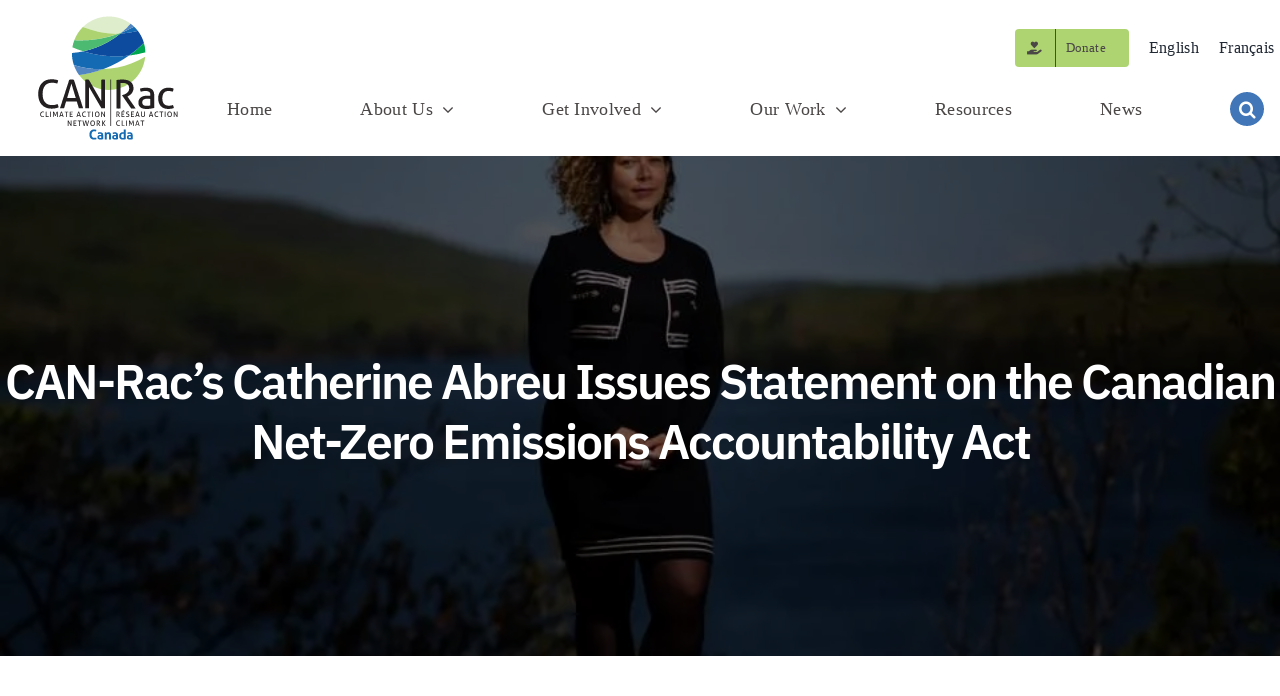

--- FILE ---
content_type: text/css
request_url: https://climateactionnetwork.ca/wp-content/custom_codes/17-scss-output.css?ver=1497
body_size: 9157
content:
@charset "UTF-8";
/* xl - DESKTOP STYLES */
@import url('https://use.fontawesome.com/releases/v5.15.4/css/all.css');
/*
$brand-blue: #1d3d94;
$brand-green: #06874c;
*/
/*MISC*/
.w1300-block {
  max-width: 1300px !important;
  width: 100%;
}
.green-3-inner {
  margin-bottom: auto !important;
}
/* TYPE */
.brand-green {
  color: #ADD471;
}
.brand-blue {
  color: #4177B9;
}
.white-text, .white-text * {
  color: #ffffff !important;
}
.white-text a, a.text-underline {
  text-decoration: underline;
}
.white-text a:hover, a.text-underline:hover {
  text-decoration: none;
}
h1, h2, h3, h4, h5 {
  font-weight: 700 !important;
}
span.h2span {
  font-size: calc(1em + 1vmin);
  display: block;
}
.lead, .highlighted {
  font-weight: 300 !important;
}
.highlighted {
  font-size: 26px;
  color: #4177B9;
  margin-top: 2rem;
  letter-spacing: 0;
}
.quotemark {
  font-size: 14rem;
  position: absolute;
  top: -2rem;
  left: 5rem;
  font-family: arial;
  opacity: 0.2;
}
.custom-post-title-heading {
  margin-left: auto !important;
  margin-right: auto !important;
}
.custom-post-title-heading h1 {
  max-width: 1300px;
}
.breadcrumb_last {
  font-weight: bold;
  color: #4D77B3;
}
.search-results h2 {
  font-size: 30px !important;
}
.break-word {
  word-break: break-word;
}
/* BUTTON */
.button-row {
  display: flex;
  width: 100%;
  align-items: flex-end;
}
.fusion-button.button-flat.button-xlarge.button-custom.hollow-button {
  border: 2px solid white;
  border-radius: 8px;
  color: white;
  padding-left: 1rem;
  padding-right: 1rem;
}
.fusion-button.button-flat.button-xlarge.button-custom.hollow-button::after {
  color: white;
  text-align: right;
  padding-left: 1.5rem;
  padding-right: 0.25rem;
  font-family: 'Font Awesome 5 Free';
}
.fusion-button.button-flat.button-xlarge.button-custom.hollow-button:hover {
  border: 2px solid white;
  color: #4177B9;
  background: white;
}
.fusion-button.button-flat.button-xlarge.button-custom.hollow-button:hover::after {
  color: #4177B9;
}
.fusion-button.button-flat.button-xlarge.button-custom.hollow-button.contect-staff::after {
  content: '';
}
.fusion-button.button-flat.button-xlarge.button-custom.hollow-button.bio-panel::after {
  display: inline-block;
  transform: scale(1.5);
}
.fusion-button.button-flat.button-xlarge.button-custom.hollow-button.bio-panel.show::after {
  content: '';
}
.fusion-button.button-flat.button-xlarge.button-custom.hollow-button.bio-panel.hide::after {
  content: '';
}
.custom-button, .transparent-button, .blue-button, .apply-now-form input[type="submit" i], .green-button, .white-button, button.IATS_Disabled, button.IATS_Action, .job_filters .search_submit input[type=submit] {
  padding: 12px 20px;
  line-height: 21px;
  box-shadow: none !important;
  font-size: 18px;
  font-family: inherit;
  font-weight: bold;
  margin-bottom: 2rem;
  border-style: solid;
  border-width: 2px;
  color: var(--btn-text-color);
  background-color: var(--btn-bg-color);
  border: var(--border-style);
}
.custom-button:hover, .transparent-button:hover, .blue-button:hover, .apply-now-form input[type="submit" i]:hover, .green-button:hover, .white-button:hover, button.IATS_Disabled:hover, button.IATS_Action:hover, .job_filters .search_submit input[type=submit]:hover {
  color: var(--btn-text-hover-color);
  background-color: var(--btn-bg-hover-color);
  border: var(--border-hover-style);
}
.transparent-button {
  border-color: white;
  color: white;
  background-color: transparent;
}
.transparent-button:hover {
  border-color: white;
  color: #4177B9;
  background: white;
}
.transparent-button:hover::after {
  color: #4177B9;
}
.blue-button, .apply-now-form input[type="submit" i] {
  border-color: #4177B9;
  color: white;
  background-color: #4177B9;
}
.blue-button:hover, .apply-now-form input[type="submit" i]:hover {
  border-color: #4177B9;
  color: #4177B9;
  background: white;
}
.blue-button:hover::after, .apply-now-form input[type="submit" i]:hover::after {
  color: #4177B9;
}
.green-button {
  border-color: #ADD471;
  color: white;
  background-color: #ADD471;
}
.green-button:hover {
  border-color: #ADD471;
  color: #ADD471;
  background: white;
}
.green-button:hover::after {
  color: #ADD471;
}
.white-button, button.IATS_Disabled, button.IATS_Action {
  border-color: white;
  color: #4177B9;
  background-color: white;
}
.white-button:hover, button.IATS_Disabled:hover, button.IATS_Action:hover {
  border-color: white;
  color: white;
  background: #4177B9;
}
.white-button:hover::after, button.IATS_Disabled:hover::after, button.IATS_Action:hover::after {
  color: white;
}
.btn-slider-blue:before {
  content: "";
  position: absolute;
  bottom: 0;
  left: 0;
  width: 0%;
  height: 100%;
  background-color: #4177B9;
  transition: all 0.3s;
  z-index: -1;
}
.btn-slider-blue {
  display: inline-block;
  color: #4B4747 !important;
  font-size: 1rem;
  transition: all 0.3s;
  position: relative;
  overflow: hidden;
  z-index: 1;
  border: 1px solid #4177B9 !important;
  padding: 17px 40px;
  border-radius: 0 !important;
  cursor: pointer;
}
.btn-slider-blue:hover {
  color: #fff !important;
}
.btn-slider-blue:after {
  content: "";
  position: absolute;
  bottom: 0;
  left: 0;
  width: 100%;
  height: 100%;
  background-color: #fff;
  z-index: -2;
}
.btn-slider-blue:hover {
  border: 1px solid #fff !important;
}
.btn-slider-blue:hover:before {
  width: 100%;
}
.btn-slider, .bio-contact-button, .tiles-showmore-button, .more-trigger, .panel-tab-group .b2panel-button, #map-filter .b2panel-button, .panel-tab-group .grid-page-size select, .grid-page-size .panel-tab-group select, .panel-tab-group .grid-filter-date select, .grid-filter-date .panel-tab-group select, .panel-tab-group .grid-filter-category select, .grid-filter-category .panel-tab-group select, .panel-tab-group .grid-filter-tag select, .grid-filter-tag .panel-tab-group select, .panel-tab-group input.grid-search-text, #map-filter .grid-page-size select, .grid-page-size #map-filter select, #map-filter .grid-filter-date select, .grid-filter-date #map-filter select, #map-filter .grid-filter-category select, .grid-filter-category #map-filter select, #map-filter .grid-filter-tag select, .grid-filter-tag #map-filter select, #map-filter input.grid-search-text, .donate-form button#IATS_ProcessAction_Button {
  display: inline-block;
  padding: 0.75rem 1.25rem;
  color: var(--btn-text-color);
  font-size: 1rem;
  transition: all 0.3s;
  position: relative;
  overflow: hidden;
  z-index: 1;
  cursor: pointer;
}
.btn-slider:after, .bio-contact-button:after, .tiles-showmore-button:after, .more-trigger:after, .panel-tab-group .b2panel-button:after, #map-filter .b2panel-button:after, .panel-tab-group .grid-page-size select:after, .grid-page-size .panel-tab-group select:after, .panel-tab-group .grid-filter-date select:after, .grid-filter-date .panel-tab-group select:after, .panel-tab-group .grid-filter-category select:after, .grid-filter-category .panel-tab-group select:after, .panel-tab-group .grid-filter-tag select:after, .grid-filter-tag .panel-tab-group select:after, .panel-tab-group input.grid-search-text:after, #map-filter .grid-page-size select:after, .grid-page-size #map-filter select:after, #map-filter .grid-filter-date select:after, .grid-filter-date #map-filter select:after, #map-filter .grid-filter-category select:after, .grid-filter-category #map-filter select:after, #map-filter .grid-filter-tag select:after, .grid-filter-tag #map-filter select:after, #map-filter input.grid-search-text:after, .donate-form button#IATS_ProcessAction_Button:after {
  content: "";
  position: absolute;
  bottom: 0;
  left: 0;
  width: 100%;
  height: 100%;
  background-color: var(--btn-bg-after-color);
  z-index: -2;
}
.btn-slider:before, .bio-contact-button:before, .tiles-showmore-button:before, .more-trigger:before, .panel-tab-group .b2panel-button:before, #map-filter .b2panel-button:before, .panel-tab-group .grid-page-size select:before, .grid-page-size .panel-tab-group select:before, .panel-tab-group .grid-filter-date select:before, .grid-filter-date .panel-tab-group select:before, .panel-tab-group .grid-filter-category select:before, .grid-filter-category .panel-tab-group select:before, .panel-tab-group .grid-filter-tag select:before, .grid-filter-tag .panel-tab-group select:before, .panel-tab-group input.grid-search-text:before, #map-filter .grid-page-size select:before, .grid-page-size #map-filter select:before, #map-filter .grid-filter-date select:before, .grid-filter-date #map-filter select:before, #map-filter .grid-filter-category select:before, .grid-filter-category #map-filter select:before, #map-filter .grid-filter-tag select:before, .grid-filter-tag #map-filter select:before, #map-filter input.grid-search-text:before, .donate-form button#IATS_ProcessAction_Button:before {
  content: "";
  position: absolute;
  bottom: 0;
  left: 0;
  width: 0%;
  height: 100%;
  background-color: var(--btn-bg-before-color);
  transition: all 0.3s;
  z-index: -1;
}
.btn-slider:hover, .bio-contact-button:hover, .tiles-showmore-button:hover, .more-trigger:hover, .panel-tab-group .b2panel-button:hover, #map-filter .b2panel-button:hover, .panel-tab-group .grid-page-size select:hover, .grid-page-size .panel-tab-group select:hover, .panel-tab-group .grid-filter-date select:hover, .grid-filter-date .panel-tab-group select:hover, .panel-tab-group .grid-filter-category select:hover, .grid-filter-category .panel-tab-group select:hover, .panel-tab-group .grid-filter-tag select:hover, .grid-filter-tag .panel-tab-group select:hover, .panel-tab-group input.grid-search-text:hover, #map-filter .grid-page-size select:hover, .grid-page-size #map-filter select:hover, #map-filter .grid-filter-date select:hover, .grid-filter-date #map-filter select:hover, #map-filter .grid-filter-category select:hover, .grid-filter-category #map-filter select:hover, #map-filter .grid-filter-tag select:hover, .grid-filter-tag #map-filter select:hover, #map-filter input.grid-search-text:hover, .donate-form button#IATS_ProcessAction_Button:hover {
  color: var(--btn-text-hover-color);
}
.btn-slider:hover:before, .bio-contact-button:hover:before, .tiles-showmore-button:hover:before, .more-trigger:hover:before, .panel-tab-group .b2panel-button:hover:before, #map-filter .b2panel-button:hover:before, .panel-tab-group .grid-page-size select:hover:before, .grid-page-size .panel-tab-group select:hover:before, .panel-tab-group .grid-filter-date select:hover:before, .grid-filter-date .panel-tab-group select:hover:before, .panel-tab-group .grid-filter-category select:hover:before, .grid-filter-category .panel-tab-group select:hover:before, .panel-tab-group .grid-filter-tag select:hover:before, .grid-filter-tag .panel-tab-group select:hover:before, .panel-tab-group input.grid-search-text:hover:before, #map-filter .grid-page-size select:hover:before, .grid-page-size #map-filter select:hover:before, #map-filter .grid-filter-date select:hover:before, .grid-filter-date #map-filter select:hover:before, #map-filter .grid-filter-category select:hover:before, .grid-filter-category #map-filter select:hover:before, #map-filter .grid-filter-tag select:hover:before, .grid-filter-tag #map-filter select:hover:before, #map-filter input.grid-search-text:hover:before, .donate-form button#IATS_ProcessAction_Button:hover:before {
  width: 100%;
}
.bio-contact-button, .tiles-showmore-button {
  --btn-text-color: #4177B9;
  --btn-bg-before-color: #4177B9;
  --btn-bg-after-color: #fff;
  --btn-text-hover-color: #fff;
  border: 1px #fff solid;
  border-radius: 0 !important;
}
.more-trigger {
  --btn-text-color: #4177B9;
  --btn-bg-before-color: #4177B9;
  --btn-bg-after-color: #fff;
  --btn-text-hover-color: #fff;
  border: 1px #fff solid;
  padding: 0 !important;
  border-radius: 0 !important;
  font-size: 1rem;
  box-shadow: 0px 0px 5px 1px #D6D6D6 !important;
}
.more-trigger i {
  display: inline-block;
  background: #4177B9;
  padding: 17px;
  color: #fff;
}
.more-trigger span {
  padding: 17px 40px;
}
.more-trigger::after {
  color: #4177B9;
  text-align: right;
  padding-left: 1.5rem;
  padding-right: 0.25rem;
}
.more-trigger:hover i {
  background: #fff;
  color: #4177B9;
}
@media (min-width: 991px) {
  .more-trigger {
    position: absolute;
    right: 3rem;
    margin-bottom: 0;
  }
}
.bio-contact-button {
  line-height: 16px !important;
  box-shadow: 0px 0px 5px 1px #D6D6D6 !important;
}
input[type=submit] {
  /* @extend .btn-slider-blue; */
  margin: 2rem 0;
}
.job_filters .search_submit input[type=submit] {
  --btn-bg-color: #fff;
  --border-style: #ADD471 2px solid;
  --btn-text-hover-color: #fff;
  --btn-bg-hover-color: #4177B9;
  --border-hover-style: #4177B9 2px solid;
}
/* FORMS */
#mc_embed_signup {
  width: 100% !important;
  background: transparent !important;
  font-size: 1rem !important;
  font-family: Calibri, sans-serif;
  color: #fff;
}
#mc_embed_signup h2 {
  color: #fff !important;
}
#mc_embed_signup .button {
  color: #4B4747 !important;
  padding: 12px 20px !important;
  line-height: 21px !important;
  box-shadow: none !important;
  border-radius: 0px !important;
  font-size: 18px !important;
  font-family: Calibri, sans-serif !important;
  font-weight: bold !important;
  margin-bottom: 2rem !important;
  border-style: solid !important;
  border-width: 2px !important;
  background-color: #fff !important;
  height: auto !important;
}
#mc_embed_signup .button:hover {
  background-color: #4177B9 !important;
  color: #fff !important;
}
/* ninja forms */
.ninja_table_wrapper thead .footable-filtering th {
  background: #DFEECB !important;
}
.ninja_table_wrapper * {
  font-size: 18px;
}
.ninja_table_wrapper th {
  font-size: 16px !important;
}
@media (min-width: 768px) {
  .ninja_table_wrapper table thead .footable-filtering .ninja_filter_title {
    padding-left: 1em;
  }
}
.ninja_table_wrapper .ninja-custom-filter {
  padding: 5px;
}
.ninja_table_wrapper .footable .caret {
  border-left: 0;
  border-right: 0;
  border-top: 0;
  display: flex;
  align-items: center;
  justify-content: center;
  margin: 2px;
}
.ninja_table_wrapper .footable .caret:after {
  margin-left: 0;
  content: "";
  font-family: awb-icons;
  line-height: 1;
  font-size: 16px;
  font-weight: bolder;
  color: #000;
  transform: scaleX(0.95);
}
.ninja_clmn_nm_url a {
  text-decoration: underline;
}
/* HEADER */
.img-responsive.fusion-standard-logo {
  padding: 1rem 0.5rem;
  width: 100px;
}
@media (min-width: 768px) {
  .img-responsive.fusion-standard-logo {
    width: 156px;
    max-height: 180px !important;
  }
}
.top-tool-bar-wrapper.fusion-menu-element-wrapper .custom-menu-search-overlay .fusion-menu-icon-search.trigger-overlay::before {
  color: #fff !important;
}
.fusion-menu-element-wrapper .fusion-menu-icon-search::before {
  content: '';
  font-family: awb-icons;
  background: #4177B9;
  width: 34px;
  height: 34px;
  border-radius: 50%;
  display: flex;
  align-items: center;
  justify-content: center;
}
/* span.menu-text:lang(fr){
	font-size: 16px;
	line-height: 20px;
} */
.donate span.menu-text {
  background: #ADD471;
  color: #252525;
  padding: 6px 20px;
  border-radius: 8px;
  transition: background-color 0.3s ease;
}
.donate span.menu-text::after {
  content: url(https://canrac.base2.ca/wp-content/uploads/nav-donate.svg);
  width: 30px;
  height: auto;
  padding-left: 5px;
}
.donate span.menu-text:hover {
  background: #4177B9;
}
.donate a {
  padding-right: 0 !important;
}
.donate:hover {
  background: #4177B9;
}
.fusion-body .fusion-menu-element-wrapper[data-count='1']:not(.collapse-enabled) .fusion-menu-element-list > li.donate:not(.fusion-menu-item-button) > .background-active {
  background: transparent !important;
}
.fusion-body .fusion-menu-element-wrapper[data-count='1'] .fusion-menu-element-list > li:not(.fusion-menu-item-button) > a {
  padding-right: calc(10px + 0px) !important;
  padding-left: calc(10px + 0px) !important;
}
.fusion-body .fusion-menu-element-wrapper[data-count='1'] .fusion-menu-element-list > li.donate:not(.fusion-menu-item-button) > .background-active {
  border-bottom-width: 0px !important;
  border-color: transparent !important;
}
@media (min-width: 1154px) {
  .fusion-body .fusion-menu-element-wrapper[data-count='1'] .fusion-menu-element-list .menu-item > a {
    font-size: 18px !important;
  }
  .fusion-body .fusion-menu-element-wrapper[data-count='1'] .fusion-menu-element-list > li:not(.fusion-menu-item-button) > a {
    padding-right: calc(10px + 0px) !important;
    padding-left: calc(10px + 0px) !important;
  }
}
/* @media (min-width: 1178px) {
.fusion-body
.fusion-menu-element-wrapper[data-count='1']
.fusion-menu-element-list
> li:not(.fusion-menu-item-button)
> a {
padding-right: calc(1.05rem + 0px) !important;
padding-left: calc(1.05rem + 0px) !important;
}
}

@media (min-width: 1400px) {
.fusion-body
.fusion-menu-element-wrapper[data-count='1']
.fusion-menu-element-list
> li:not(.fusion-menu-item-button)
> a {
padding-right: calc(1.75rem + 0px) !important;
padding-left: calc(1.75rem + 0px) !important;
}
}
*/
@media (max-width: 1024px) {
  #menu-main-nav li {
    width: 80%;
    margin: auto !important;
  }
  .fusion-menu-element-wrapper.collapse-enabled .fusion-open-nav-submenu-on-click:before {
    padding: 0 4rem !important;
  }
}
@media (min-width: 768px) {
  .fusion-body .fusion-menu-element-wrapper[data-count="1"].collapse-enabled .fusion-menu-element-list {
    margin-top: 50px !important;
  }
}
/* FOOTER */
.fusion-social-networks.boxed-icons .fusion-social-network-icon {
  margin: 6px 0.5em !important;
  color: #1d3e94 !important;
}
@media (min-width: 600px) {
  .fusion-social-networks.boxed-icons .fusion-social-network-icon {
    margin: 6px 22px !important;
  }
}
.fusion-social-networks .fusion-social-network-icon {
  /* transition: all .2s ease-in-out; */
}
.fusion-social-networks .fusion-social-network-icon:hover::before {
  transform: scale(1.5);
  transition: all 0.2s ease-in-out;
}
.fusion-footer-widget-area .fusion-fullwidth.fullwidth-box {
  overflow: hidden;
}
.pretty-footer {
  overflow: hidden;
}
@media (min-width: 801px) {
  .sub-footer-box .fusion-column-wrapper.fusion-flex-justify-content-flex-start.fusion-content-layout-column {
    top: 76%;
    position: relative;
    transition: all 1s ease-out;
    height: 100%;
  }
  .sub-footer-box .fusion-column-wrapper.fusion-flex-justify-content-flex-start.fusion-content-layout-column:lang(fr) {
    top: 76%;
  }
  .sub-footer-box .fusion-column-wrapper.fusion-flex-justify-content-flex-start.fusion-content-layout-column .fusion-title:lang(fr) {
    min-height: 75px;
  }
  .sub-footer-box .fusion-column-wrapper.fusion-flex-justify-content-flex-start.fusion-content-layout-column:hover {
    top: 20px !important;
  }
  .sub-footer-box .fusion-column-wrapper.fusion-flex-justify-content-flex-start.fusion-content-layout-column:hover a {
    font-weight: bold;
  }
}
@media (min-width: 900px) {
  .sub-footer-box .fusion-column-wrapper.fusion-flex-justify-content-flex-start.fusion-content-layout-column {
    top: 68%;
  }
  .sub-footer-box .fusion-column-wrapper.fusion-flex-justify-content-flex-start.fusion-content-layout-column:lang(fr) {
    top: 70%;
  }
}
@media (max-width: 640px) {
  .sub-footer-box {
    /* padding: 1rem !important;
		margin-top: 0rem !important; */
  }
  .sub-footer-box.support-us {
    margin-bottom: -1rem !important;
  }
}
#menu-footer-nav li a {
  transition: all 0.2s ease-in-out;
}
#menu-footer-nav li a:hover {
  font-weight: bold;
}
/* HERO BANNER */
.hero-detail {
  min-height: 500px;
}
.hero-banner-wrapper {
  min-height: 30vh !important;
  margin: 0 !important;
  padding: 0 !important;
}
.hero-banner-wrapper h1 {
  text-transform: uppercase;
}
@media (min-width: 1620px) {
  .hero-banner-wrapper {
    min-height: 42vh !important;
  }
  .hero-banner-wrapper h1 {
    font-size: 70px !important;
  }
}
@media only screen and (max-width: 1024px) {
  .fusion-builder-row {
    margin: 0 !important;
  }
  .fusion-layout-column.fusion_builder_column.fusion-builder-column-3.fusion_builder_column_1_1.\31 _1.fusion-flex-column.fusion-flex-align-self-stretch.hero-detail.fusion-animated {
    width: 100% !important;
  }
}
.hero-detail h1, .hero-detail .fusion-text p {
  color: #fff !important;
}
@media (min-width: 768px) {
  .hero-detail .fusion-text p {
    width: 70%;
    margin: 2rem auto;
  }
}
/* SLICK tile */
.slider-tile-wrapper, .topic-tile-wrapper {
  height: 520px;
  border-radius: 0px;
  align-items: center;
  padding: 1rem;
  color: white !important;
  transition: all 0.2s ease-in-out;
}
.slider-tile-wrapper h3, .topic-tile-wrapper h3, .slider-tile-wrapper p, .topic-tile-wrapper p {
  color: white !important;
  text-align: center;
}
.slider-tile-wrapper h3, .topic-tile-wrapper h3 {
  margin: 0.5rem 0;
  font-size: 30px !important;
}
.slider-tile-wrapper .date, .topic-tile-wrapper .date {
  font-size: 1.25rem;
  margin-bottom: 0;
}
.slider-tile-wrapper a, .topic-tile-wrapper a {
  display: block;
  height: 100%;
}
.slider-tile-wrapper .tile-inner, .topic-tile-wrapper .tile-inner {
  height: 100%;
  display: flex;
  flex-direction: column;
  justify-content: flex-end;
}
.slider-tile-wrapper .tile-inner p, .topic-tile-wrapper .tile-inner p {
  font-size: 18px !important;
  line-height: initial;
  display: -webkit-box;
  -webkit-line-clamp: 3;
  -webkit-box-orient: vertical;
  overflow: hidden;
  text-overflow: ellipsis;
}
.slider-tile-wrapper:hover, .topic-tile-wrapper:hover {
  transform: scale(1.02);
  transition-duration: 200ms;
  border-bottom: 20px solid #A3CE67;
}
.slide-tile {
  width: 33.33%;
  background-image: linear-gradient(180deg, rgba(147, 144, 143, 0.46) 27%, #020202 100%);
}
.fusion-tabs.horizontal-tabs.clean .nav {
  text-align: left !important;
}
.slider-tile-wrapper-bg {
  height: 100% !important;
  border-radius: 0;
  padding: 1rem;
  overflow: hidden;
}
.slider-tile-wrapper-bg:hover {
  border-radius: 0;
}
.slider-tile-wrapper, .topic-tile-wrapper {
  padding: 0;
}
/* .news .topic-tile-wrapper #media{
@extend .slider-tile-wrapper;
a{
color: #fff;
}

} */
.slick-prev {
  left: 6px !important;
  z-index: 100;
  /* display: none !important; */
}
.slick-next {
  right: 10px !important;
  z-index: 100;
  /* display: none !important; */
}
.slick-next .slick-next-icon, .slick-next .slick-prev-icon, .slick-prev .slick-next-icon, .slick-prev .slick-prev-icon, .slick-dots li.slick-active button .slick-dot-icon {
  font-size: 3.5rem !important;
  font-family: inherit !important;
}
.slick-next .slick-next-icon:before {
  font-family: "Font Awesome 5 Free" !important;
  font-weight: 900 !important;
  content: "" !important;
}
.slick-prev .slick-prev-icon:before {
  font-family: "Font Awesome 5 Free" !important;
  font-weight: 900 !important;
  content: "" !important;
}
.slick-track {
  display: flex !important;
  height: 100% !important;
}
.slick-slide {
  margin: 0 10px;
  height: auto !important;
  min-height: 450px !important;
}
.slick-list.draggable {
  margin: auto;
  padding-top: 1rem;
  padding-bottom: 3rem;
  height: 100%;
  min-height: 480px;
  /* width: 100%;
	margin-left: -6px; */
  width: 90%;
}
.slick-dots {
  bottom: 0 !important;
  color: #fff !important;
}
.slick-dots li button:focus .slick-dot-icon:before, .slick-dots li.slick-active button .slick-dot-icon, .slick-next:focus .slick-next-icon, .slick-next:focus .slick-prev-icon, .slick-prev:focus .slick-next-icon, .slick-prev:focus .slick-prev-icon {
  color: #add471 !important;
}
/* b2panels*/
.b2panels-panels {
  position: relative;
}
@media (max-width: 768px) {
  .b2panels-panels {
    width: 100%;
  }
}
.b2panel-button, .grid-page-size select, .grid-filter-date select, .grid-filter-category select, .grid-filter-tag select, input.grid-search-text {
  padding: 0.5rem 1rem;
  color: #000;
  font-size: 20px !important;
  background-color: #fff;
  /* @media (max-width: 641px){
} */
}
.panel-tab-group, #map-filter {
  display: flex;
  height: 65px;
}
@media (max-width: 641px) {
  .panel-tab-group, #map-filter {
    /* border-bottom: 0; */
    margin: inherit auto;
  }
}
.panel-tab-group .b2panel-button, #map-filter .b2panel-button, .panel-tab-group .grid-page-size select, .grid-page-size .panel-tab-group select, .panel-tab-group .grid-filter-date select, .grid-filter-date .panel-tab-group select, .panel-tab-group .grid-filter-category select, .grid-filter-category .panel-tab-group select, .panel-tab-group .grid-filter-tag select, .grid-filter-tag .panel-tab-group select, .panel-tab-group input.grid-search-text, #map-filter .grid-page-size select, .grid-page-size #map-filter select, #map-filter .grid-filter-date select, .grid-filter-date #map-filter select, #map-filter .grid-filter-category select, .grid-filter-category #map-filter select, #map-filter .grid-filter-tag select, .grid-filter-tag #map-filter select, #map-filter input.grid-search-text {
  --btn-text-color: #4B4747;
  --btn-bg-before-color: #A3CE67;
  --btn-bg-after-color: #fff;
  --btn-text-hover-color: #4B4747;
  border-color: transparent;
  border-radius: 0 !important;
  margin: 0 !important;
  padding: 1rem 1rem;
  border: 0;
  border-left: 1px solid #fff !important;
}
@media (max-width: 641px) {
  .panel-tab-group .b2panel-button, #map-filter .b2panel-button, .panel-tab-group .grid-page-size select, .grid-page-size .panel-tab-group select, .panel-tab-group .grid-filter-date select, .grid-filter-date .panel-tab-group select, .panel-tab-group .grid-filter-category select, .grid-filter-category .panel-tab-group select, .panel-tab-group .grid-filter-tag select, .grid-filter-tag .panel-tab-group select, .panel-tab-group input.grid-search-text, #map-filter .grid-page-size select, .grid-page-size #map-filter select, #map-filter .grid-filter-date select, .grid-filter-date #map-filter select, #map-filter .grid-filter-category select, .grid-filter-category #map-filter select, #map-filter .grid-filter-tag select, .grid-filter-tag #map-filter select, #map-filter input.grid-search-text {
    font-size: 16px !important;
    padding: 0.5rem 0.5em;
  }
}
.panel-tab-group .b2panel-button:first-child, #map-filter .b2panel-button:first-child, .panel-tab-group .grid-page-size select:first-child, .grid-page-size .panel-tab-group select:first-child, .panel-tab-group .grid-filter-date select:first-child, .grid-filter-date .panel-tab-group select:first-child, .panel-tab-group .grid-filter-category select:first-child, .grid-filter-category .panel-tab-group select:first-child, .panel-tab-group .grid-filter-tag select:first-child, .grid-filter-tag .panel-tab-group select:first-child, .panel-tab-group input.grid-search-text:first-child, #map-filter .grid-page-size select:first-child, .grid-page-size #map-filter select:first-child, #map-filter .grid-filter-date select:first-child, .grid-filter-date #map-filter select:first-child, #map-filter .grid-filter-category select:first-child, .grid-filter-category #map-filter select:first-child, #map-filter .grid-filter-tag select:first-child, .grid-filter-tag #map-filter select:first-child, #map-filter input.grid-search-text:first-child {
  border-left: 0;
}
.panel-tab-group .b2panel-button.active, #map-filter .b2panel-button.active, .panel-tab-group .grid-page-size select.active, .grid-page-size .panel-tab-group select.active, .panel-tab-group .grid-filter-date select.active, .grid-filter-date .panel-tab-group select.active, .panel-tab-group .grid-filter-category select.active, .grid-filter-category .panel-tab-group select.active, .panel-tab-group .grid-filter-tag select.active, .grid-filter-tag .panel-tab-group select.active, .panel-tab-group input.active.grid-search-text, #map-filter .grid-page-size select.active, .grid-page-size #map-filter select.active, #map-filter .grid-filter-date select.active, .grid-filter-date #map-filter select.active, #map-filter .grid-filter-category select.active, .grid-filter-category #map-filter select.active, #map-filter .grid-filter-tag select.active, .grid-filter-tag #map-filter select.active, #map-filter input.active.grid-search-text, .panel-tab-group .b2panel-button:hover, #map-filter .b2panel-button:hover, .panel-tab-group .grid-page-size select:hover, .grid-page-size .panel-tab-group select:hover, .panel-tab-group .grid-filter-date select:hover, .grid-filter-date .panel-tab-group select:hover, .panel-tab-group .grid-filter-category select:hover, .grid-filter-category .panel-tab-group select:hover, .panel-tab-group .grid-filter-tag select:hover, .grid-filter-tag .panel-tab-group select:hover, .panel-tab-group input.grid-search-text:hover, #map-filter .grid-page-size select:hover, .grid-page-size #map-filter select:hover, #map-filter .grid-filter-date select:hover, .grid-filter-date #map-filter select:hover, #map-filter .grid-filter-category select:hover, .grid-filter-category #map-filter select:hover, #map-filter .grid-filter-tag select:hover, .grid-filter-tag #map-filter select:hover, #map-filter input.grid-search-text:hover {
  color: #4B4747 !important;
  background: #ADD471 !important;
}
.panel-tab-group .b2panel-button.active:after, #map-filter .b2panel-button.active:after, .panel-tab-group .grid-page-size select.active:after, .grid-page-size .panel-tab-group select.active:after, .panel-tab-group .grid-filter-date select.active:after, .grid-filter-date .panel-tab-group select.active:after, .panel-tab-group .grid-filter-category select.active:after, .grid-filter-category .panel-tab-group select.active:after, .panel-tab-group .grid-filter-tag select.active:after, .grid-filter-tag .panel-tab-group select.active:after, .panel-tab-group input.active.grid-search-text:after, #map-filter .grid-page-size select.active:after, .grid-page-size #map-filter select.active:after, #map-filter .grid-filter-date select.active:after, .grid-filter-date #map-filter select.active:after, #map-filter .grid-filter-category select.active:after, .grid-filter-category #map-filter select.active:after, #map-filter .grid-filter-tag select.active:after, .grid-filter-tag #map-filter select.active:after, #map-filter input.active.grid-search-text:after {
  background: #ADD471 !important;
  border: 0;
}
#map-filter {
  list-style: none;
  padding-left: 0;
  border-bottom: 0 !important;
  margin-bottom: 2rem;
  flex-wrap: wrap;
}
@media (max-width: 840px) {
  #map-filter {
    border-bottom-color: #fff;
  }
}
#map-filter li {
  margin: 0 !important;
  border-left: 3px solid #ADD471;
  padding: 0.5rem 1rem !important;
  border-color: #ADD471;
  display: inline-flex;
  align-items: center;
}
#map-filter li a {
  color: #4B4747;
  text-decoration: underline;
}
#map-filter li:last-child {
  border-right: 3px solid #ADD471;
}
#map-filter li:hover, #map-filter li .active {
  background-color: #ADD471;
  color: #fff;
  border-left-color: #ADD471;
}
#map-filter li:hover a, #map-filter li .active a {
  color: #fff;
  text-decoration: none;
}
@media (max-width: 840px) {
  #map-filter li {
    padding: 2px 10px !important;
    margin-bottom: 4px !important;
    /* 	border-right: 2px solid #add471;
		border-left: 2px solid #add471 !important; */
    /* &:last-child {
		border-right: 3px solid #add471;
	} */
  }
}
@media (max-width: 840px) {
  #map {
    width: 100% !important;
    min-width: 300px !important;
  }
}
/* home tab group */
/* .home .panel-tab-group {
border-bottom-color: #fff;
.b2panel-button {
border-color: #fff;
color: $brand-button-text;
background-color: $brand-green-border;
&:first-child {
border-left-color: #fff;
}
&:hover,
&.active {
background-color: #fff !important;
color: $brand-green-border !important;
border-left-color: #fff !important;
}
}
}
*/
/* base2grid filters */
.b2grid-filters {
  display: flex;
  width: 100%;
  justify-content: flex-start;
  flex-wrap: wrap;
  margin-bottom: 3rem;
  align-items: center;
  background: #dfeecb;
  padding: 2rem;
}
.b2grid-filters .filter-label {
  margin-right: 2rem;
}
@media (min-width: 768px) {
  .b2grid-filters {
    justify-content: flex-start;
  }
}
.grid-page-size, .grid-filter-date, .grid-filter-category, .grid-filter-tag {
  margin-right: 5px;
  margin-bottom: 5px;
}
.grid-page-size select, .grid-filter-date select, .grid-filter-category select, .grid-filter-tag select {
  border: 3px solid black;
}
@media (min-width: 991px) {
  .grid-page-size, .grid-filter-date, .grid-filter-category, .grid-filter-tag {
    margin-right: 4%;
  }
}
.grid-page-size select {
  margin-left: 2rem;
}
input.grid-search-text {
  margin-right: 5px;
  border: 3px solid black !important;
  width: auto !important;
}
@media (min-width: 991px) {
  input.grid-search-text {
    width: 40% !important;
  }
}
span.fa.fa-search.form-control-feedback {
  display: flex;
  align-items: center;
  padding: 0 1rem;
}
/* base2grid */
.base2grid {
  display: flex;
  justify-content: center;
  flex-wrap: wrap;
}
@media (min-width: 768px) {
  .base2grid {
    justify-content: flex-start;
  }
}
.base2grid .slide-tile {
  background-image: linear-gradient(180deg, rgba(0, 0, 0, 0.5) 27%, #020202 100%);
}
.base2grid .post-tile, .base2grid .resources-tile {
  width: 100%;
  max-width: 385px;
  margin-right: auto;
  margin-left: auto;
  margin-bottom: 2%;
  padding: 0 2rem;
  background-image: linear-gradient(180deg, rgba(0, 0, 0, 0.5) 47%, #020202 100%);
}
@media (min-width: 768px) {
  .base2grid .post-tile, .base2grid .resources-tile {
    width: 48%;
  }
}
@media (min-width: 1024px) {
  .base2grid .post-tile, .base2grid .resources-tile {
    width: 31%;
  }
}
@media (min-width: 1440px) {
  .base2grid .post-tile, .base2grid .resources-tile {
    width: 33%;
  }
}
/* home */
.home #main {
  padding-top: 0 !important;
}
.home rs-layer#slider-1-slide-1-layer-0 {
  font-family: Calibri, sans-serif !important;
  font-weight: bold;
  /* @media (min-width: 1025px){
		font-size: 70px !important;
	} */
}
@media (min-width: 1360px) {
  .home rs-layer#slider-1-slide-1-layer-0 {
    font-size: 75px !important;
  }
}
.home .panel-tab-group, .home #map-filter {
  border-bottom-style: solid;
  border-bottom-width: 1px;
  border-bottom-color: #4B4747;
}
.home .btn-slider-blue:before {
  background-color: #ADD471;
  color: #4B4747;
}
.jobs .slider-tile-wrapper .tile-inner, .jobs .topic-tile-wrapper .tile-inner {
  justify-content: space-between;
}
.job-img-wrapper {
  height: 200px;
  min-height: 150px;
  overflow: hidden;
  display: flex;
  align-items: center;
  justify-content: center;
  background: #fff;
  padding: 10px;
}
.job-img-wrapper img {
  height: 100%;
}
.job-details-wrapper p {
  display: -webkit-box;
  overflow: hidden;
  -webkit-line-clamp: 5;
  -webkit-box-orient: vertical;
}
/* Twitter feed */
#ctf {
  width: 96%;
}
#ctf a {
  color: #1d3d94;
  word-break: break-word;
}
#ctf .ctf-item {
  padding: 15px;
}
/* resources */
.resources .b2grid-filters {
  padding: 14px 1em 25px;
}
.resources .b2grid-filters .filter-label {
  font-weight: bold;
  margin-right: 10px;
  font-size: 18px;
}
.resources .grid-page-size select, .resources .grid-filter-date select, .resources .grid-filter-category select, .resources .grid-filter-tag select {
  border: 1px solid #ccc;
  background-color: #fff;
  background-image: none;
  border: 1px solid #ccc;
  border-radius: 4px;
  box-shadow: inset 0 1px 1px rgba(0, 0, 0, 0.08);
  color: #555;
  display: block;
  font-family: inherit;
  font-size: 14px !important;
  height: 34px;
  line-height: 1.42857143;
  margin: 0;
  padding: 6px 12px;
  transition: border-color 0.15s ease-in-out, box-shadow 0.15s ease-in-out;
  width: 100%;
}
.resources .slider-tile-wrapper:hover, .resources .topic-tile-wrapper:hover {
  transform: scale(1.04);
  transition-duration: 250ms;
}
@media (min-width: 768px) {
  .resources .b2grid-filters {
    justify-content: flex-end;
  }
  .resources .b2grid-filters .grid-filter-tag {
    margin-right: 0;
  }
}
@media (min-width: 991px) {
  .resources .grid-page-size, .resources .grid-filter-date, .resources .grid-filter-category, .resources .grid-filter-tag {
    margin-right: 10px;
    margin-bottom: 0;
  }
}
.resources-tile a {
  display: flex;
  flex-direction: column;
  justify-content: flex-end;
}
.resources-tile a h3 {
  color: #fff;
}
.single-resource .breadcrumb-wrapper {
  padding-top: 1rem !important;
  background-color: #f5f5fa !important;
}
.single-resource span.fusion-button-text {
  color: #fff !important;
}
.single-resource span.fusion-button-text:hover {
  color: #4177B9 !important;
}
.excerpt-wrapper {
  margin: 1rem 0;
  color: #fff !important;
  overflow: hidden;
  text-overflow: ellipsis;
  display: -webkit-box;
  -webkit-line-clamp: 3;
  line-clamp: 3;
  -webkit-box-orient: vertical;
}
.excerpt-wrapper p {
  line-height: 25px;
}
div.pdfemb-viewer {
  margin: auto !important;
}
/* news */
@media (min-width: 768px) {
  .news-tile-wrapper .base2grid {
    justify-content: space-between;
  }
}
.news-tile-wrapper .pagination {
  display: flex;
  align-items: center;
  justify-content: center;
}
.news-tile-wrapper .pagination a {
  margin: 0 10px;
  font-size: 1rem;
}
.news-tile-wrapper input.grid-search-text {
  margin-right: 4%;
}
.news-tile-wrapper input.grid-search-text:lang(fr) {
  width: 30% !important;
}
.news-tile, .our-work-landing-tile {
  background-size: cover;
  align-items: flex-start;
  text-align: left;
  margin-bottom: 3rem;
  padding: 0 2rem;
}
@media (min-width: 768px) {
  .news-tile, .our-work-landing-tile {
    width: 48%;
    /* margin-right: 2.5%; */
  }
}
.news-tile a, .our-work-landing-tile a {
  display: flex;
  flex-direction: column;
  height: 100%;
  justify-content: flex-end;
}
.news-tile h3, .our-work-landing-tile h3, .news-tile p, .our-work-landing-tile p {
  text-align: left;
}
.blog-related-articles {
  justify-content: space-between;
}
.blog-related-articles .news-tile, .blog-related-articles .our-work-landing-tile {
  max-width: 48%;
}
@media (max-width: 650px) {
  .blog-related-articles .news-tile, .blog-related-articles .our-work-landing-tile {
    max-width: 100%;
  }
}
.blog-related-articles .news-tile h3:lang(fr), .blog-related-articles .our-work-landing-tile h3:lang(fr) {
  font-size: 26px !important;
}
.single-post .post-content-wrapper a {
  color: #4177B9;
  text-decoration: underline;
}
.tile-excerpt, .blog-related-articles p {
  overflow: hidden;
  text-overflow: ellipsis;
  display: -webkit-box;
  -webkit-line-clamp: 4;
  /* number of lines to show */
  line-clamp: 4;
  -webkit-box-orient: vertical;
}
.tile-excerpt:lang(fr), .blog-related-articles p:lang(fr) {
  -webkit-line-clamp: 2;
  /* number of lines to show */
  line-clamp: 2;
}
/* our work landing */
.our-work-landing-tile.domestic {
  background-image: linear-gradient(180deg, rgba(0, 0, 0, 0.5) 27%, #020202 100%), url(https://canrac.base2.ca/wp-content/uploads/Our-Work-_-Parliament-Hill.jpeg);
}
.our-work-landing-tile.climate {
  background-image: linear-gradient(180deg, rgba(0, 0, 0, 0.5) 27%, #020202 100%), url(https://canrac.base2.ca/wp-content/uploads/Our-Work-_-COP26.jpg);
}
.our-work-landing-tile.convening {
  background-image: linear-gradient(180deg, rgba(0, 0, 0, 0.5) 27%, #020202 100%), url(https://canrac.base2.ca/wp-content/uploads/Our-Work-_-Planting.jpg);
}
.our-work .slick-next .slick-next-icon, .our-work .slick-next .slick-prev-icon, .our-work .slick-prev .slick-next-icon, .our-work .slick-prev .slick-prev-icon, .our-work .slick-dots li.slick-active button .slick-dot-icon {
  color: #4177B9 !important;
}
/* members */
.members {
  /* .pretty-footer{
	padding-top: 15rem !important;
} */
}
.members .become-member {
  position: relative;
}
.members .offset-block {
  position: absolute;
  bottom: -24rem;
}
@media (min-width: 641px) {
  .members .offset-block {
    bottom: -20rem;
  }
}
.apply-now-form input, .apply-now-form select {
  margin-bottom: 2rem;
}
.apply-now-form select {
  width: 100%;
}
.apply-now-form select[multiple] {
  padding-right: 0;
  height: 14rem;
}
.apply-now-form select[multiple] option {
  margin-bottom: 1rem;
  white-space: normal;
}
.apply-now-form input[type="submit" i] {
  min-width: 120px;
}
/* post */
.fusion-body .fusion-meta-tb {
  border: 0 !important;
}
/* donation */
.donate-form div.IATS_Div {
  padding: 6px;
  border: 0;
  background-color: #fff;
}
.donate-form div.IATS_InnerDiv {
  background-color: #fff;
}
.donate-form div.IATS_InnerDiv * {
  color: #4177b9;
  font-family: Calibri, sans-serif;
  font-size: 18px;
}
.donate-form div.IATS_AmountDiv {
  border: 3px #fff solid;
}
.donate-form span#IATS_ErrorMessageSpan {
  color: #dd3c10;
}
.donate-form button#IATS_ProcessAction_Button {
  --btn-text-color:#4B4747;
  --btn-bg-before-color: #ADD471;
  --btn-bg-after-color: #fff;
  --btn-text-hover-color: #4B4747;
  border: 2px #ADD471 solid;
  border-radius: 0 !important;
}
form#IATSPaymentBoxForm {
  color: #fff !important;
}
span.IATS_ErrorMessage, span.IATS_PaymentLabelOnLeft.IATS_PaymentItemErrorMessage {
  font-size: 16px !important;
  color: red;
  margin: 5px 0 0 0 !important;
  background: rgba(248, 248, 248, 0.9) !important;
  padding: 0 5px !important;
}
div.IATS_ErrorMsgDiv {
  padding-bottom: 1rem !important;
}
@media (max-width: 768px) {
  div.IATS_ErrorMsgDiv {
    text-align: center;
  }
}
div.IATS_AmountItemDiv, div.IATS_ProfileItemDiv, div.IATS_PaymentItemDiv, div.IATS_ResponseItemDiv {
  font-size: 20px !important;
}
.IATS_EventTitle {
  font-size: 32px !important;
}
div#IATS_PaymentBoxDiv {
  width: 100% !important;
}
.IATS_AmountDiv, .IATS_PaymentDiv {
  border: 3px solid #fff;
  border-radius: 5px;
  margin-bottom: 2rem;
  padding: 10px !important;
}
@media (min-width: 680px) {
  .IATS_AmountDiv, .IATS_PaymentDiv {
    padding: 2rem 4rem !important;
  }
}
span.IATS_PaymentSectionNote b:after, label.IATS_PaymentLabelOnLeft.IATS_InputRequired:after {
  content: "*";
}
select.IATS_PaymentInputField, input.IATS_PaymentInputField {
  font-size: 20px !important;
  width: 100% !important;
  border-radius: 5px;
  padding: 5px;
}
.IATS_TitleSelectBoxOptionContainer {
  width: 85% !important;
  color: #4177B9 !important;
}
.IATS_AmountItemDiv td {
  display: flex;
  align-items: center;
}
@media (max-width: 768px) {
  label.IATS_RadioAmtLabel {
    margin-left: 0 !important;
  }
}
div#IATS_AmountListItemDiv_Other0 {
  display: flex;
  flex-direction: column;
}
@media (min-width: 768px) {
  div#IATS_AmountListItemDiv_Other0 {
    flex-direction: row;
    align-items: baseline;
    justify-content: flex-start;
    flex-wrap: wrap;
  }
}
input.IATS_OtherAmount {
  font-size: 20px !important;
  width: 6rem !important;
  border-radius: 5px;
  /* padding: 5px; */
  border: 0;
}
@media (max-width: 768px) {
  input.IATS_OtherAmount {
    margin-top: 1rem !important;
  }
}
@media (max-width: 768px) {
  input.IATS_OtherAmount, span.IATS_PaymentLabelOnLeft.IATS_OtherAmtMinimum {
    margin-left: 1.5rem !important;
  }
}
form#IATSPaymentBoxForm label {
  margin-right: 0 !important;
  display: flex;
  align-items: center;
}
div.IATS_PaymentFrequencyItemDiv {
  padding-left: 0 !important;
  padding-top: 1rem;
  display: flex !important;
  align-items: center;
}
div.IATS_PaymentFrequencyItemDiv label.IATS_RadioPaymentLabel {
  padding-right: 1rem !important;
  font-size: 20px !important;
}
input.IATS_PaymentDateInputField {
  color: #fff;
  font-size: 18px;
}
div#IATS_CAPTCHADiv {
  padding-bottom: 2rem;
}
@media (max-width: 768px) {
  div#IATS_CAPTCHADiv {
    margin: auto;
    display: flex;
    justify-content: center;
  }
}
button.IATS_Disabled, button.IATS_Action {
  font-size: 20px !important;
  width: 120px !important;
  padding: 12px 20px !important;
}
button.IATS_Disabled {
  background: #333;
  color: #666 !important;
  border-color: #333 !important;
}
div.IATS_SecureDataDiv {
  background: #fff;
  border: 0;
  border-radius: 5px !important;
  padding: 1rem !important;
  margin-top: 3rem;
}
/* job page */
.job_listing-template-default .fusion-meta-info, .job_listing-template-default .about-author {
  display: none;
  visibility: hidden;
}
/* about us */
.about-us .our-work-card span.fusion-column-inner-bg-image {
  transition: all 0.15s;
}
.about-us .our-work-card span.fusion-column-inner-bg-image:hover {
  border-bottom: 20px #ADD471 solid !important;
}
.about-us .our-work-card .fusion-column-wrapper {
  /* &:hover{
			outline: 5px solid pink;
			transform: scale(1.02);
			transition-duration: 200ms;
			border-bottom: 20px solid #a3ce67;
		} */
}
.about-us .our-work-card .fusion-column-wrapper .fusion-title, .about-us .our-work-card .fusion-column-wrapper .fusion-text {
  padding: 0 0.25rem;
}
/* BIO */
.bio-wrapper {
  padding: 40px 10px;
  display: flex;
  flex-direction: column;
}
@media (min-width: 850px) {
  .bio-wrapper {
    flex-direction: row;
    align-items: flex-start;
  }
}
.bio-wrapper::before {
  content: '';
  position: absolute;
  width: 100%;
  height: 100%;
  top: 0;
  right: 0;
  background: #F2F2F2;
  z-index: -1;
}
@media (min-width: 850px) {
  .bio-wrapper::before {
    width: 85%;
  }
}
.bio-wrapper:hover::before {
  background: #F5F5FA;
}
.bio-photo {
  margin-bottom: 0 !important;
}
.bio-photo .fusion-column-wrapper {
  align-items: center;
  max-width: 100%;
  overflow: hidden;
}
.bio-photo img {
  width: 100% !important;
  height: auto;
  max-width: 500px;
}
@media (min-width: 990px) {
  .bio-photo {
    top: 2rem;
  }
  .bio-photo .fusion-column-wrapper {
    justify-content: center !important;
    display: inline-flex !important;
    max-width: 350px;
    max-height: 350px;
    overflow: hidden;
  }
  .bio-photo img {
    max-width: 100% !important;
    height: auto;
    min-width: 350px;
    border-radius: 0;
  }
}
.bio-row {
  margin-bottom: 2rem;
}
@media (max-width: 990px) {
  .bio-row .fusion-layout-column.fusion_builder_column_inner.fusion-flex-column.bio-photo, .bio-row .fusion-layout-column.fusion_builder_column_inner.fusion-flex-column.bio-details {
    width: 100% !important;
  }
  .bio-row .button-row {
    align-items: flex-start;
    flex-direction: column;
  }
  .bio-row .button-row .contact-staff {
    margin-bottom: 2rem;
  }
}
@media (max-width: 640px) {
  .bio-row a.contact-staff {
    margin-bottom: 2rem;
  }
}
.bio-row .bio-details h3, .bio-row .bio-details h4, .bio-row .bio-details p {
  color: #4B4747;
}
.bio-row .bio-details h3 {
  font-size: 1.625rem;
}
.bio-row .bio-details h4 {
  font-size: 1.125rem;
  font-style: italic;
}
.bio-panel .more-expand {
  color: #4B4747;
}
.director-bios .more-trigger {
  position: relative;
  right: auto;
}
.director-bios .more-expand.bio {
  color: #4B4747;
}
.grey-bg-hover-box:hover .fusion-column-wrapper {
  background-color: #4177B9 !important;
  transition-property: background-color;
  transition-duration: 0.2s;
  transition-timing-function: linear;
}
.grey-bg-hover-box:hover .fusion-column-wrapper p, .grey-bg-hover-box:hover .fusion-column-wrapper h3 {
  color: #fff !important;
}
.directors-template-default .fusion-meta-info, .directors-template-default .about-author, .staff-template-default .fusion-meta-info, .staff-template-default .about-author {
  display: none;
  visibility: hidden;
}
/* mobile only */
.mobile-donate-btn a .menu-text {
  background: #ADD471 !important;
  padding: 0.5em 1em;
  border-radius: 5px;
}
.mobile-donate-btn a .menu-text:hover {
  background: #e6e6e6 !important;
  color: #4B4747;
}
@media (max-width: 1200px) {
  span.menu-text {
    font-size: 16px;
  }
  span.wpml-ls-native {
    font-size: 15px;
  }
}
@media (max-width: 1029px) {
  span.menu-text {
    font-size: 15px;
  }
  span.wpml-ls-native {
    font-size: 14px;
  }
}
@media (max-width: 990px) {
  .base2grid .post-tile, .base2grid .resources-tile {
    margin-bottom: 4%;
  }
  .bio-row .button-row .contact-staff {
    margin-top: 1rem;
  }
}
@media (max-width: 800px) {
  /* .our-work-card .fusion-column-inner-bg-image{
	border-radius: 5px !important;
} */
  .full-width-bg {
    background-size: contain !important;
  }
  .hero-detail {
    min-height: 400px;
  }
  .custom-post-title-heading h1 {
    font-size: 3rem !important;
    line-height: 4rem !important;
  }
  .slick-dots {
    position: relative !important;
  }
  #menu-footer-nav {
    flex-direction: column;
  }
  #menu-footer-nav li {
    margin: 0;
  }
  .fusion-footer .fusion-social-links-1 {
    padding-bottom: 0.5rem;
  }
  .slider-tile-wrapper h3, .topic-tile-wrapper h3 {
    font-size: 25px !important;
  }
  .slider-tile-wrapper p, .topic-tile-wrapper p {
    font-size: 18px;
    line-height: 20px;
  }
}
@media (max-width: 613px)\a \9 .b2panels-panels {
  margin-top: 1rem;
}
@media (max-width: 500px) {
  .custom-post-title-heading h1 {
    font-size: 2.5rem !important;
    line-height: 3.5rem !important;
  }
}
/*# sourceMappingURL=data:application/json,%7B%22version%22%3A3%2C%22sourceRoot%22%3A%22%2F%22%2C%22sources%22%3A%5B%22(stdin)%22%2C%22wp-content%2Fcustom_codes%2F17-scss-desktop.scss%22%5D%2C%22names%22%3A%5B%5D%2C%22mappings%22%3A%22%3BAAAA%3BACAA%3BADAA%3BAAAA%3BAAAA%3BAAAA%3BAAAA%3BACgBA%3BAAAA%3BAAAA%3BAAAA%3BAAMA%3BAAAA%3BAAAA%3BADtBA%3BAC4BA%3BAAAA%3BAAAA%3BAAGA%3BAAAA%3BAAAA%3BAAIA%3BAAAA%3BAAAA%3BAAIA%3BAAAA%3BAAAA%3BAAGC%3BAAAA%3BAAAA%3BAAKD%3BAAAA%3BAAAA%3BAAQA%3BAAAA%3BAAAA%3BAAAA%3BAAKA%3BAAAA%3BAAAA%3BAAIA%3BAAAA%3BAAAA%3BAAAA%3BAAAA%3BAAAA%3BAAQA%3BAAAA%3BAAAA%3BAAAA%3BAAAA%3BAAAA%3BAAAA%3BAAAA%3BAASA%3BAAAA%3BAAAA%3BAAAA%3BAAGC%3BAAAA%3BAAAA%3BAAKD%3BAAAA%3BAAAA%3BAAAA%3BAAMA%3BAAAA%3BAAAA%3BAAIA%3BAAAA%3BAAAA%3BADnGA%3BAC0GA%3BAAAA%3BAAAA%3BAAAA%3BAAAA%3BAAOC%3BAAAA%3BAAAA%3BAAAA%3BAAAA%3BAAAA%3BAAAA%3BAAMC%3BAAAA%3BAAAA%3BAAAA%3BAAAA%3BAAAA%3BAAAA%3BAAOA%3BAAAA%3BAAAA%3BAAAA%3BAAAA%3BAAIC%3BAAAA%3BAAAA%3BAAMA%3BAAAA%3BAAAA%3BAAKA%3BAAAA%3BAAAA%3BAAAA%3BAAKA%3BAAAA%3BAAAA%3BAAGA%3BAAAA%3BAAAA%3BAAQH%3BAAAA%3BAAAA%3BAAAA%3BAAAA%3BAAAA%3BAAAA%3BAAAA%3BAAAA%3BAAAA%3BAAAA%3BAAAA%3BAAAA%3BAAAA%3BAAcC%3BAAAA%3BAAAA%3BAAAA%3BAAAA%3BAAOD%3BAAAA%3BAAAA%3BAAAA%3BAAAA%3BAAKC%3BAAAA%3BAAAA%3BAAAA%3BAAAA%3BAAIC%3BAAAA%3BAAAA%3BAAOF%3BAAAA%3BAAAA%3BAAAA%3BAAAA%3BAAKC%3BAAAA%3BAAAA%3BAAAA%3BAAAA%3BAAIC%3BAAAA%3BAAAA%3BAAMF%3BAAAA%3BAAAA%3BAAAA%3BAAAA%3BAAKC%3BAAAA%3BAAAA%3BAAAA%3BAAAA%3BAAIC%3BAAAA%3BAAAA%3BAAKF%3BAAAA%3BAAAA%3BAAAA%3BAAAA%3BAAKC%3BAAAA%3BAAAA%3BAAAA%3BAAAA%3BAAIC%3BAAAA%3BAAAA%3BAAUF%3BAAAA%3BAAAA%3BAAAA%3BAAAA%3BAAAA%3BAAAA%3BAAAA%3BAAAA%3BAAAA%3BAAAA%3BAAWA%3BAAAA%3BAAAA%3BAAAA%3BAAAA%3BAAAA%3BAAAA%3BAAAA%3BAAAA%3BAAAA%3BAAAA%3BAAAA%3BAAAA%3BAAYC%3BAAAA%3BAAAA%3BAAID%3BAAAA%3BAAAA%3BAAAA%3BAAAA%3BAAAA%3BAAAA%3BAAAA%3BAAAA%3BAAAA%3BAAUA%3BAAAA%3BAAAA%3BAAGA%3BAAAA%3BAAAA%3BAAQA%3BAAAA%3BAAAA%3BAAAA%3BAAAA%3BAAAA%3BAAAA%3BAAAA%3BAAAA%3BAAAA%3BAAAA%3BAAUC%3BAAAA%3BAAAA%3BAAAA%3BAAAA%3BAAAA%3BAAAA%3BAAAA%3BAAAA%3BAAAA%3BAAUA%3BAAAA%3BAAAA%3BAAAA%3BAAAA%3BAAAA%3BAAAA%3BAAAA%3BAAAA%3BAAAA%3BAAAA%3BAAWA%3BAAAA%3BAAAA%3BAAEC%3BAAAA%3BAAAA%3BAASF%3BAAAA%3BAAAA%3BAAAA%3BAAAA%3BAAAA%3BAAAA%3BAAAA%3BAAWA%3BAAAA%3BAAAA%3BAAAA%3BAAAA%3BAAAA%3BAAAA%3BAAAA%3BAAAA%3BAAAA%3BAAAA%3BAAYC%3BAAAA%3BAAAA%3BAAAA%3BAAAA%3BAAAA%3BAAOA%3BAAAA%3BAAAA%3BAAGA%3BAAAA%3BAAAA%3BAAAA%3BAAAA%3BAAAA%3BAAUC%3BAAAA%3BAAAA%3BAAAA%3BAAMD%3BAAAA%3BAAAA%3BAAAA%3BAAAA%3BAAAA%3BAAAA%3BAASD%3BAAAA%3BAAAA%3BAAAA%3BAAMA%3BAAAA%3BAAAA%3BAAAA%3BAAKA%3BAAAA%3BAAAA%3BAAAA%3BAAAA%3BAAAA%3BAAAA%3BADjZA%3BAC8ZA%3BAAAA%3BAAAA%3BAAAA%3BAAAA%3BAAAA%3BAAAA%3BAAMC%3BAAAA%3BAAAA%3BAAKD%3BAAAA%3BAAAA%3BAAAA%3BAAAA%3BAAAA%3BAAAA%3BAAAA%3BAAAA%3BAAAA%3BAAAA%3BAAAA%3BAAAA%3BAAAA%3BAAAA%3BAAcC%3BAAAA%3BAAAA%3BAAAA%3BADvbD%3BACmcC%3BAAAA%3BAAAA%3BAAGA%3BAAAA%3BAAAA%3BAAGA%3BAAAA%3BAAAA%3BAAIC%3BAAAA%3BAAAA%3BAAAA%3BAAAA%3BAAKD%3BAAAA%3BAAAA%3BAAIA%3BAAAA%3BAAAA%3BAAAA%3BAAAA%3BAAAA%3BAAAA%3BAAAA%3BAAAA%3BAAQC%3BAAAA%3BAAAA%3BAAAA%3BAAAA%3BAAAA%3BAAAA%3BAAAA%3BAAAA%3BAAAA%3BAAeD%3BAAAA%3BAAAA%3BAD7eD%3BACufA%3BAAAA%3BAAAA%3BAAAA%3BAAIA%3BAACC%3BAAAA%3BAAAA%3BAAAA%3BAAAA%3BAAMD%3BAAAA%3BAAAA%3BAAKA%3BAAAA%3BAAAA%3BAAAA%3BAAAA%3BAAAA%3BAAAA%3BAAAA%3BAAAA%3BAAAA%3BAAAA%3BADvgBA%3BAAAA%3BAAAA%3BAAAA%3BACuhBC%3BAAAA%3BAAAA%3BAAAA%3BAAAA%3BAAAA%3BAAAA%3BAAMC%3BAAAA%3BAAAA%3BAAAA%3BAAAA%3BAAAA%3BAAMA%3BAAAA%3BAAAA%3BAAKD%3BAAAA%3BAAAA%3BAAIA%3BAAAA%3BAAAA%3BAAKD%3BAAAA%3BAAAA%3BAAQA%3BAAAA%3BAAAA%3BAAAA%3BAASA%3BAAAA%3BAAAA%3BAAAA%3BAASA%3BAACC%3BAAAA%3BAAAA%3BAAOA%3BAAAA%3BAAAA%3BAAAA%3BAAAA%3BADnlBD%3BAAAA%3BAAAA%3BAAAA%3BAAAA%3BAAAA%3BAAAA%3BAAAA%3BAAAA%3BAAAA%3B%3BAAAA%3BAAAA%3BAAAA%3BAAAA%3BAAAA%3BAAAA%3BAAAA%3BAAAA%3BAAAA%3BAAAA%3BAAAA%3BACknBA%3BAAEC%3BAAAA%3BAAAA%3BAAAA%3BAAIA%3BAAAA%3BAAAA%3BAAAA%3BAAMD%3BAACC%3BAAAA%3BAAAA%3BAAAA%3BAD%2FnBD%3BACsoBA%3BAAAA%3BAAAA%3BAAAA%3BAAGC%3BAAAA%3BAAAA%3BAAAA%3BAAAA%3BAAID%3BAAAA%3BAAAA%3BAAEC%3BAAAA%3BAAAA%3BAAAA%3BAAKD%3BAAAA%3BAAAA%3BAAGA%3BAAAA%3BAAAA%3BAAKC%3BAACC%3BAAAA%3BAAAA%3BAAAA%3BAAAA%3BAAAA%3BAAKC%3BAAAA%3BAAAA%3BAAGA%3BAAAA%3BAAAA%3BAAIA%3BAAAA%3BAAAA%3BAAEC%3BAAAA%3BAAAA%3BAAAA%3BAAOH%3BAACC%3BAAAA%3BAAAA%3BAAEC%3BAAAA%3BAAAA%3BAAAA%3BAAOF%3BAAAA%3BAAAA%3BAAAA%3BAAAA%3BAAGC%3BAAAA%3BAAAA%3BAAAA%3BAAYD%3BAAAA%3BAAAA%3BAAEC%3BAAAA%3BAAAA%3BAD7sBF%3BACqtBA%3BAAAA%3BAAAA%3BAAGA%3BAAAA%3BAAAA%3BAAAA%3BAAAA%3BAAIC%3BAAAA%3BAAAA%3BAAKA%3BAAAA%3BAAAA%3BAAAA%3BAAEC%3BAAAA%3BAAAA%3BAAAA%3BAAMF%3BAACC%3BAAAA%3BAAAA%3BAAGA%3BAAAA%3BAAAA%3BAAAA%3BAAQA%3BAAAA%3BAAAA%3BAAIA%3BAACC%3BAAAA%3BAAAA%3BAAAA%3BAAAA%3BAD1vBF%3BACowBA%3BAAAA%3BAAAA%3BAAAA%3BAAAA%3BAAAA%3BAAAA%3BAAAA%3BAAOC%3BAAAA%3BAAAA%3BAAAA%3BAAKA%3BAAAA%3BAAAA%3BAAAA%3BAAIA%3BAAAA%3BAAAA%3BAAAA%3BAAIA%3BAAAA%3BAAAA%3BAAAA%3BAAIA%3BAAAA%3BAAAA%3BAAAA%3BAAAA%3BAAAA%3BAAKC%3BAAAA%3BAAAA%3BAAAA%3BAAAA%3BAAAA%3BAAAA%3BAAAA%3BAAAA%3BAAWD%3BAAAA%3BAAAA%3BAAAA%3BAAAA%3BAAQD%3BAAAA%3BAAAA%3BAAAA%3BAASA%3BAAAA%3BAAAA%3BAASA%3BAAAA%3BAAAA%3BAAAA%3BAAAA%3BAAAA%3BAAKC%3BAAAA%3BAAAA%3BAAID%3BAAAA%3BAAAA%3BAD%2F0BA%3BAAAA%3BAAAA%3BAAAA%3BAAAA%3B%3BAAAA%3BAC61BA%3BAAAA%3BAAAA%3BAAAA%3BAAAA%3BAAKA%3BAAAA%3BAAAA%3BAAAA%3BAAAA%3BAAMA%3BAAAA%3BAAAA%3BAAAA%3BAAUA%3BAAAA%3BAAAA%3BAAAA%3BAAAA%3BAAKA%3BAAAA%3BAAAA%3BAAAA%3BAAAA%3BAAMA%3BAAAA%3BAAAA%3BAAAA%3BAAKA%3BAAAA%3BAAAA%3BAAAA%3BAAAA%3BAAKA%3BAAAA%3BAAAA%3BAAAA%3BAAAA%3BAAAA%3BAAAA%3BAAAA%3BAAAA%3BAAAA%3BAAUA%3BAAAA%3BAAAA%3BAAAA%3BAAKA%3BAAAA%3BAAAA%3BADt5BA%3BACq6BA%3BAAAA%3BAAAA%3BAAGC%3BAAAA%3BAAAA%3BAAAA%3BAAAA%3BAAOD%3BAAAA%3BAAAA%3BAAAA%3BAAAA%3BAAAA%3BAAAA%3BAAAA%3BAAUA%3BAAAA%3BAAAA%3BAAAA%3BAAIC%3BAAAA%3BAAAA%3BAAAA%3BAAAA%3BAAAA%3BAAIA%3BAAAA%3BAAAA%3BAAAA%3BAAAA%3BAAAA%3BAAAA%3BAAAA%3BAAAA%3BAAAA%3BAAAA%3BAAAA%3BAAYC%3BAAAA%3BAAAA%3BAAAA%3BAAAA%3BAAAA%3BAAKA%3BAAAA%3BAAAA%3BAAIA%3BAAAA%3BAAAA%3BAAAA%3BAAIA%3BAAAA%3BAAAA%3BAAAA%3BAASF%3BAAAA%3BAAAA%3BAAAA%3BAAAA%3BAAAA%3BAAAA%3BAAOC%3BAAAA%3BAAAA%3BAAAA%3BAAAA%3BAAID%3BAAAA%3BAAAA%3BAAAA%3BAAAA%3BAAAA%3BAAAA%3BAAAA%3BAAOC%3BAAAA%3BAAAA%3BAAAA%3BAAKA%3BAAAA%3BAAAA%3BAAGA%3BAAAA%3BAAAA%3BAAAA%3BAAAA%3BAAKC%3BAAAA%3BAAAA%3BAAAA%3BAAKD%3BAAAA%3BAAAA%3BAAAA%3BAAAA%3BAAAA%3BAAAA%3BAAAA%3BAAAA%3BAAAA%3BAAAA%3BAAWD%3BAACC%3BAAAA%3BAAAA%3BAAAA%3BAAAA%3BADnhCD%3BAAAA%3BAAAA%3BAAAA%3BAAAA%3BAAAA%3BAAAA%3BAAAA%3BAAAA%3BAAAA%3BAAAA%3BAAAA%3BAAAA%3BAAAA%3BAAAA%3BAAAA%3BAAAA%3BAAAA%3BAAAA%3BAAAA%3BAC4iCA%3BAAAA%3BAAAA%3BAAAA%3BAAAA%3BAAAA%3BAAAA%3BAAAA%3BAAAA%3BAAAA%3BAASC%3BAAAA%3BAAAA%3BAAGA%3BAAAA%3BAAAA%3BAAAA%3BAAAA%3BAAKD%3BAAAA%3BAAAA%3BAAAA%3BAAMC%3BAAAA%3BAAAA%3BAAKA%3BAAAA%3BAAAA%3BAAAA%3BAAAA%3BAAOA%3BAAAA%3BAAAA%3BAAOD%3BAAAA%3BAAAA%3BAAAA%3BAAAA%3BAAKC%3BAAAA%3BAAAA%3BAAAA%3BAAAA%3BAAID%3BAAAA%3BAAAA%3BAAAA%3BAAAA%3BAD%2FlCA%3BACwmCA%3BAAAA%3BAAAA%3BAAAA%3BAAAA%3BAAGC%3BAAAA%3BAAAA%3BAAAA%3BAAAA%3BAAIA%3BAAAA%3BAAAA%3BAAOA%3BAAAA%3BAAAA%3BAAAA%3BAAAA%3BAAAA%3BAAAA%3BAAAA%3BAAAA%3BAAOC%3BAAAA%3BAAAA%3BAAAA%3BAAAA%3BAAGA%3BAAAA%3BAAAA%3BAAAA%3BAAAA%3BAAGA%3BAAAA%3BAAAA%3BAAAA%3BAAAA%3BADnoCF%3BACgpCC%3BAAAA%3BAAAA%3BAAGA%3BAAAA%3BAAAA%3BAAAA%3BAAAA%3BAAAA%3BAAAA%3BAAMC%3BAAAA%3BAAAA%3BAAAA%3BAAAA%3BAAID%3BAAAA%3BAAAA%3BAAAA%3BAAAA%3BAAQA%3BAAAA%3BAAAA%3BAAAA%3BAASA%3BAAAA%3BAAAA%3BAAID%3BAAAA%3BAAAA%3BAAAA%3BAAAA%3BAAAA%3BAAAA%3BAAAA%3BAAAA%3BAAAA%3BAASC%3BAAAA%3BAAAA%3BAAKD%3BAAAA%3BAAAA%3BAAAA%3BAAAA%3BAAAA%3BADhsCA%3BAC0sCA%3BAAAA%3BAAAA%3BAAGA%3BAAAA%3BAAAA%3BAAAA%3BAAIA%3BAAAA%3BAAAA%3BADjtCA%3BACutCC%3BAAAA%3BAAAA%3BAAGC%3BAAAA%3BAAAA%3BAAAA%3BAAAA%3BAAMD%3BAAAA%3BAAAA%3BAAAA%3BAAAA%3BAAAA%3BAAAA%3BAAAA%3BAAAA%3BAAAA%3BAAAA%3BAAAA%3BAAAA%3BAAAA%3BAAAA%3BAAAA%3BAAAA%3BAAAA%3BAAkBA%3BAAAA%3BAAAA%3BAAAA%3BAAKA%3BAACC%3BAAAA%3BAAAA%3BAAEC%3BAAAA%3BAAAA%3BAAAA%3BAAMF%3BAACC%3BAAAA%3BAAAA%3BAAAA%3BAAAA%3BAAaD%3BAAAA%3BAAAA%3BAAAA%3BAAAA%3BAAIC%3BAAAA%3BAAAA%3BAAQD%3BAAAA%3BAAAA%3BAAAA%3BAAIA%3BAAAA%3BAAAA%3BAAEC%3BAAAA%3BAAAA%3BAAMF%3BAAAA%3BAAAA%3BAAAA%3BAAAA%3BAAAA%3BAAAA%3BAAAA%3BAAAA%3BAAAA%3BAASC%3BAAAA%3BAAAA%3BAAKD%3BAAAA%3BAAAA%3BADpzCA%3BAC6zCE%3BAAAA%3BAAAA%3BAAAA%3BAAAA%3BAAID%3BAAAA%3BAAAA%3BAAAA%3BAAAA%3BAAIC%3BAAAA%3BAAAA%3BAAAA%3BAAKD%3BAAAA%3BAAAA%3BAAEC%3BAAAA%3BAAAA%3BAAOF%3BAAAA%3BAAAA%3BAAAA%3BAAAA%3BAAAA%3BAAAA%3BAAMC%3BAAAA%3BAAAA%3BAAAA%3BAAAA%3BAAAA%3BAAIA%3BAAAA%3BAAAA%3BAAAA%3BAAAA%3BAAAA%3BAAMA%3BAAAA%3BAAAA%3BAAMD%3BAAAA%3BAAAA%3BAAEC%3BAAAA%3BAAAA%3BAAEC%3BAAAA%3BAAAA%3BAAAA%3BAAAA%3BAAGA%3BAAAA%3BAAAA%3BAASA%3BAAAA%3BAAAA%3BAAAA%3BAAQF%3BAAAA%3BAAAA%3BAAAA%3BAAAA%3BAAAA%3BAAAA%3BAAAA%3BAAAA%3BAASC%3BAAAA%3BAAAA%3BAAAA%3BAAAA%3BAD14CD%3BACo5CC%3BAAAA%3BAAAA%3BAAQA%3BAAAA%3BAAAA%3BAAQA%3BAAAA%3BAAAA%3BAAWA%3BAAAA%3BAAAA%3BAD%2F6CD%3BACu7CA%3BAAAA%3BAAAA%3BAAAA%3BAAAA%3BAACC%3BAAAA%3BAAAA%3BAAIA%3BAAAA%3BAAAA%3BAAAA%3BAAGC%3BAAAA%3BAAAA%3BAAAA%3BAAAA%3BAAcD%3BAAAA%3BAAAA%3BAAIA%3BAAAA%3BAAAA%3BAAGA%3BAAAA%3BAAAA%3BAAAA%3BAAGC%3BAAAA%3BAAAA%3BAAAA%3BAAKD%3BAAAA%3BAAAA%3BAD59CD%3BACo%2BCA%3BAAAA%3BAAAA%3BADp%2BCA%3BAC0%2BCC%3BAAAA%3BAAAA%3BAAAA%3BAAAA%3BAAKA%3BAAAA%3BAAAA%3BAAEC%3BAAAA%3BAAAA%3BAAAA%3BAAAA%3BAAMD%3BAAAA%3BAAAA%3BAAGA%3BAAAA%3BAAAA%3BAAGA%3BAAAA%3BAAAA%3BAAAA%3BAAAA%3BAAAA%3BAAAA%3BAAAA%3BAAUD%3BAAAA%3BAAAA%3BAAIA%3BAAAA%3BAAAA%3BAAAA%3BAAAA%3BAAAA%3BAAAA%3BAASA%3BAAAA%3BAAAA%3BAACC%3BAAAA%3BAAAA%3BAAAA%3BAAAA%3BAAOD%3BAAAA%3BAAAA%3BAAGA%3BAAAA%3BAAAA%3BAAIA%3BAAAA%3BAAAA%3BAAIA%3BAAAA%3BAAAA%3BAAAA%3BAAAA%3BAAAA%3BAAKC%3BAAAA%3BAAAA%3BAAAA%3BAAAA%3BAAKD%3BAAAA%3BAAAA%3BAAKA%3BAAAA%3BAAAA%3BAAAA%3BAAAA%3BAAAA%3BAAOA%3BAAAA%3BAAAA%3BAAAA%3BAAQC%3BAAAA%3BAAAA%3BAAAA%3BAAQA%3BAAAA%3BAAAA%3BAAAA%3BAAAA%3BAAID%3BAAAA%3BAAAA%3BAAAA%3BAAGC%3BAAAA%3BAAAA%3BAAAA%3BAAAA%3BAAAA%3BAAAA%3BAAAA%3BAASD%3BAAAA%3BAAAA%3BAAAA%3BAAAA%3BAAAA%3BAAAA%3BAAMC%3BAAAA%3BAAAA%3BAAAA%3BAAAA%3BAAOA%3BAAAA%3BAAAA%3BAAAA%3BAAAA%3BAAKD%3BAAAA%3BAAAA%3BAAAA%3BAAAA%3BAAMA%3BAAAA%3BAAAA%3BAAAA%3BAAAA%3BAAAA%3BAAKC%3BAAAA%3BAAAA%3BAAAA%3BAAQD%3BAAAA%3BAAAA%3BAAAA%3BAAMA%3BAAAA%3BAAAA%3BAAEC%3BAAAA%3BAAAA%3BAAAA%3BAAAA%3BAAAA%3BAAAA%3BAAOD%3BAAAA%3BAAAA%3BAAAA%3BAAAA%3BAASA%3BAAAA%3BAAAA%3BAAAA%3BAAAA%3BAAMA%3BAAAA%3BAAAA%3BAAAA%3BAAAA%3BAAAA%3BAAAA%3BADhqDA%3BAC2qDC%3BAAAA%3BAAAA%3BAAAA%3BAD3qDD%3BACorDE%3BAAAA%3BAAAA%3BAAGA%3BAAAA%3BAAAA%3BAAIA%3BAAAA%3BAAAA%3BAAAA%3BAAAA%3BAAAA%3BAAAA%3BAAAA%3BAAUC%3BAAAA%3BAAAA%3BADrsDH%3BAC8sDA%3BAAAA%3BAAAA%3BAAAA%3BAAAA%3BAAIC%3BAAAA%3BAAAA%3BAAAA%3BAAAA%3BAAAA%3BAAIA%3BAAAA%3BAAAA%3BAAAA%3BAAAA%3BAAAA%3BAAAA%3BAAAA%3BAAAA%3BAAAA%3BAAUC%3BAAAA%3BAAAA%3BAAAA%3BAAAA%3BAAKD%3BAAAA%3BAAAA%3BAAMD%3BAAAA%3BAAAA%3BAAGC%3BAAAA%3BAAAA%3BAAAA%3BAAAA%3BAAKA%3BAAAA%3BAAAA%3BAAAA%3BAAAA%3BAAQA%3BAAAA%3BAAAA%3BAAAA%3BAAGC%3BAAAA%3BAAAA%3BAAAA%3BAAAA%3BAAAA%3BAAAA%3BAAOA%3BAAAA%3BAAAA%3BAAAA%3BAAAA%3BAAAA%3BAAAA%3BAAUF%3BAAAA%3BAAAA%3BAAEC%3BAAEE%3BAAAA%3BAAAA%3BAAKD%3BAAAA%3BAAAA%3BAAAA%3BAAGC%3BAAAA%3BAAAA%3BAAAA%3BAAKF%3BAACC%3BAAAA%3BAAAA%3BAAAA%3BAAOA%3BAAAA%3BAAAA%3BAAKA%3BAAAA%3BAAAA%3BAAGA%3BAAAA%3BAAAA%3BAAAA%3BAAQD%3BAAAA%3BAAAA%3BAAOA%3BAAAA%3BAAAA%3BAAAA%3BAAIA%3BAAAA%3BAAAA%3BAAKD%3BAAAA%3BAAAA%3BAAAA%3BAAAA%3BAAAA%3BAAKC%3BAAAA%3BAAAA%3BAAQA%3BAAAA%3BAAAA%3BAAAA%3BADr1DD%3BAC61DA%3BAAAA%3BAAAA%3BAAAA%3BAAAA%3BAAIC%3BAAAA%3BAAAA%3BAAAA%3BAAOD%3BAACC%3BAAAA%3BAAAA%3BAAGA%3BAAAA%3BAAAA%3BAAAA%3BAAKD%3BAACC%3BAAAA%3BAAAA%3BAAGA%3BAAAA%3BAAAA%3BAAAA%3BAAKD%3BAACC%3BAAAA%3BAAAA%3BAAIA%3BAAAA%3BAAAA%3BAAAA%3BAAID%3BAAAA%3BAAAA%3BAAAA%3BAACC%3BAAAA%3BAAAA%3BAAGA%3BAAAA%3BAAAA%3BAAIC%3BAAAA%3BAAAA%3BAAAA%3BAAKD%3BAAAA%3BAAAA%3BAAGA%3BAAAA%3BAAAA%3BAAEC%3BAAAA%3BAAAA%3BAAKA%3BAAAA%3BAAAA%3BAAMA%3BAAAA%3BAAAA%3BAAGA%3BAAAA%3BAAAA%3BAAAA%3BAAAA%3BAAiBF%3BAAAA%3BAAAA%3BAAMA%3BAAEE%3BAAAA%3BAAAA%3BAAAA%3BAAAA%22%7D */

--- FILE ---
content_type: image/svg+xml
request_url: https://climateactionnetwork.ca/wp-content/uploads/logo.svg
body_size: 17218
content:
<?xml version="1.0" encoding="UTF-8" standalone="no"?>
<!DOCTYPE svg PUBLIC "-//W3C//DTD SVG 1.1//EN" "http://www.w3.org/Graphics/SVG/1.1/DTD/svg11.dtd">
<svg width="100%" height="100%" viewBox="0 0 707 626" version="1.1" xmlns="http://www.w3.org/2000/svg" xmlns:xlink="http://www.w3.org/1999/xlink" xml:space="preserve" xmlns:serif="http://www.serif.com/" style="fill-rule:evenodd;clip-rule:evenodd;stroke-linejoin:round;stroke-miterlimit:2;">
    <g transform="matrix(1,0,0,1,-239,-270)">
        <g transform="matrix(4.16667,0,0,4.16667,0,0)">
            <path d="M168.556,146.395C179.664,138.616 186.108,126.683 187.32,114.166C182.159,117.217 176.743,119.876 171.104,122.04C159.83,126.368 148.129,128.729 136.405,129.133C126.864,132.667 117.089,135.084 107.234,136.394C121.553,155.731 148.729,160.278 168.556,146.395Z" style="fill:rgb(173,211,113);fill-rule:nonzero;"/>
            <path d="M169.635,74.18C161.862,68.382 152.466,65.338 142.961,65.339C134.135,65.339 125.223,67.954 117.444,73.4C115.369,74.853 113.497,76.482 111.75,78.201C125.848,83.942 140.722,86.608 155.569,86.096C156.077,85.908 156.578,85.719 157.084,85.524C157.575,85.336 158.066,85.144 158.552,84.949C162.547,81.603 166.233,77.993 169.635,74.18Z" style="fill:rgb(222,237,203);fill-rule:nonzero;"/>
            <path d="M178.348,82.804C176.946,80.973 175.436,79.276 173.819,77.723C168.894,80.433 163.803,82.866 158.554,84.95C158.123,85.312 157.688,85.671 157.251,86.024C164.327,85.667 171.39,84.591 178.348,82.804Z" style="fill:rgb(20,106,179);fill-rule:nonzero;"/>
            <path d="M173.819,77.724C172.488,76.447 171.09,75.266 169.636,74.18C166.233,77.993 162.548,81.604 158.553,84.951C163.802,82.865 168.893,80.433 173.819,77.724Z" style="fill:rgb(81,134,195);fill-rule:nonzero;"/>
            <path d="M112.217,107.617C107.667,108.603 103.079,109.253 98.48,109.637C98.446,114.554 99.221,119.493 100.848,124.262C112.437,127.917 124.433,129.546 136.406,129.133C136.912,128.947 137.419,128.754 137.925,128.56C148.218,124.609 157.978,119.427 166.934,113.156C167.118,113.025 167.304,112.896 167.487,112.766C148.971,114.951 130.209,113.224 112.217,107.617Z" style="fill:rgb(20,106,179);fill-rule:nonzero;"/>
            <path d="M107.234,136.394C117.089,135.084 126.865,132.667 136.406,129.133C124.433,129.547 112.437,127.918 100.848,124.262C102.174,128.148 104.029,131.921 106.502,135.453C106.732,135.782 106.996,136.073 107.234,136.394Z" style="fill:rgb(81,134,195);fill-rule:nonzero;"/>
            <path d="M187.534,108.824C187.444,104.933 186.822,101.041 185.694,97.24C180.163,102.86 174.108,108.08 167.487,112.766C174.219,111.973 180.917,110.653 187.534,108.824Z" style="fill:rgb(0,167,80);fill-rule:nonzero;"/>
            <path d="M111.75,78.201C107.055,82.821 103.527,88.292 101.305,94.218C119.257,95.264 137.689,92.716 155.569,86.096C140.722,86.608 125.848,83.942 111.75,78.201Z" style="fill:rgb(173,211,113);fill-rule:nonzero;"/>
            <path d="M185.694,97.24C184.363,92.75 182.331,88.39 179.497,84.343C179.127,83.814 178.735,83.311 178.348,82.804C171.39,84.59 164.328,85.666 157.252,86.024C155.286,87.618 153.254,89.152 151.156,90.622C144.035,95.607 136.268,99.731 128.065,102.878C122.86,104.876 117.565,106.456 112.218,107.616C130.207,113.225 148.971,114.95 167.487,112.766C174.108,108.08 180.163,102.86 185.694,97.24Z" style="fill:rgb(13,75,159);fill-rule:nonzero;"/>
            <path d="M157.352,85.941L158.553,84.949C158.066,85.144 157.575,85.336 157.084,85.524C156.579,85.718 156.079,85.907 155.572,86.095L155.568,86.095C137.688,92.716 119.256,95.264 101.305,94.218C100.273,96.971 99.525,99.815 99.052,102.707C103.386,104.566 107.773,106.23 112.218,107.617C117.565,106.454 122.86,104.877 128.065,102.878C136.268,99.731 144.035,95.607 151.155,90.622C153.254,89.152 155.286,87.618 157.249,86.025L157.251,86.024L157.25,86.024C157.284,85.997 157.317,85.968 157.352,85.941ZM157.352,85.941L157.251,86.024L157.252,86.024L158.51,84.987C158.126,85.308 157.739,85.626 157.352,85.941ZM158.554,84.951L158.51,84.987C158.523,84.975 158.538,84.963 158.554,84.951Z" style="fill:rgb(77,186,113);fill-rule:nonzero;"/>
            <path d="M126.706,212.324C126.399,212.38 126.043,212.406 125.637,212.406C123.369,212.406 122.235,211.069 122.235,208.395C122.235,207.048 122.517,206.031 123.081,205.347C123.646,204.661 124.454,204.318 125.506,204.318C125.911,204.318 126.262,204.347 126.558,204.4C126.854,204.455 127.194,204.549 127.577,204.681C127.709,204.362 127.829,204.048 127.939,203.735C128.048,203.423 128.114,203.102 128.136,202.773C127.621,202.565 127.142,202.429 126.698,202.362C126.254,202.297 125.769,202.264 125.243,202.264C124.355,202.264 123.563,202.417 122.868,202.724C122.171,203.031 121.585,203.458 121.109,204.007C120.632,204.555 120.267,205.203 120.015,205.954C119.763,206.705 119.637,207.518 119.637,208.395C119.637,209.272 119.758,210.083 119.999,210.828C120.24,211.573 120.599,212.218 121.076,212.761C121.552,213.303 122.141,213.724 122.843,214.025C123.544,214.327 124.361,214.478 125.292,214.478C125.818,214.478 126.309,214.445 126.764,214.38C127.218,214.313 127.731,214.177 128.3,213.969C128.257,213.639 128.188,213.313 128.095,212.99C128.002,212.667 127.884,212.351 127.742,212.045C127.358,212.177 127.013,212.269 126.706,212.324ZM134.103,212.555C133.983,212.576 133.84,212.601 133.676,212.628C133.512,212.656 133.347,212.669 133.183,212.669C133.04,212.669 132.873,212.661 132.681,212.645C132.49,212.628 132.309,212.584 132.139,212.514C131.969,212.442 131.824,212.33 131.703,212.177C131.583,212.023 131.523,211.805 131.523,211.519C131.523,211.092 131.679,210.782 131.991,210.591C132.303,210.398 132.728,210.303 133.265,210.303C133.386,210.303 133.522,210.31 133.676,210.327C133.829,210.344 133.972,210.362 134.103,210.385L134.103,212.555ZM134.103,208.889C133.72,208.855 133.369,208.84 133.051,208.84C132.613,208.84 132.174,208.887 131.736,208.979C131.298,209.072 130.899,209.225 130.544,209.439C130.188,209.653 129.897,209.938 129.673,210.294C129.448,210.65 129.336,211.092 129.336,211.617C129.336,212.143 129.427,212.588 129.606,212.949C129.787,213.31 130.046,213.606 130.38,213.836C130.714,214.067 131.114,214.231 131.58,214.33C132.046,214.429 132.558,214.478 133.117,214.478C133.808,214.478 134.427,214.424 134.975,214.313C135.523,214.204 135.988,214.09 136.372,213.969L136.372,209.036C136.372,207.831 136.051,206.954 135.41,206.406C134.769,205.858 133.879,205.584 132.739,205.584C132.322,205.584 131.873,205.623 131.391,205.699C130.909,205.776 130.427,205.896 129.944,206.061C129.944,206.412 129.983,206.714 130.059,206.966C130.136,207.218 130.251,207.486 130.405,207.77C131.073,207.54 131.703,207.426 132.295,207.426C132.569,207.426 132.818,207.442 133.043,207.475C133.268,207.508 133.457,207.571 133.61,207.664C133.764,207.758 133.884,207.886 133.972,208.051C134.06,208.215 134.103,208.429 134.103,208.691L134.103,208.889ZM138.28,214.28C138.675,214.347 139.064,214.38 139.448,214.38C139.831,214.38 140.22,214.347 140.615,214.28L140.615,209.825C140.615,209.365 140.664,208.993 140.763,208.707C140.861,208.424 140.99,208.201 141.149,208.042C141.308,207.884 141.486,207.776 141.683,207.722C141.881,207.666 142.072,207.639 142.259,207.639C142.708,207.639 143.022,207.799 143.204,208.116C143.385,208.434 143.475,208.889 143.475,209.48L143.475,214.28C143.87,214.347 144.259,214.38 144.642,214.38C145.025,214.38 145.415,214.347 145.809,214.28L145.809,208.855C145.809,207.727 145.564,206.899 145.078,206.373C144.59,205.848 143.864,205.584 142.899,205.584C142.593,205.584 142.313,205.625 142.061,205.707C141.809,205.79 141.582,205.896 141.379,206.028C141.176,206.159 140.998,206.307 140.845,206.473C140.691,206.637 140.56,206.802 140.45,206.966C140.439,206.889 140.426,206.795 140.409,206.685C140.393,206.576 140.374,206.465 140.352,206.348C140.33,206.233 140.305,206.124 140.278,206.02C140.25,205.916 140.22,205.836 140.187,205.781C140.034,205.748 139.886,205.724 139.743,205.707C139.601,205.691 139.436,205.683 139.25,205.683C139.064,205.683 138.894,205.691 138.741,205.707C138.587,205.724 138.434,205.748 138.28,205.781L138.28,214.28ZM151.994,212.555C151.873,212.576 151.73,212.601 151.565,212.628C151.401,212.656 151.236,212.669 151.073,212.669C150.93,212.669 150.763,212.661 150.572,212.645C150.38,212.628 150.199,212.584 150.028,212.514C149.858,212.442 149.714,212.33 149.593,212.177C149.473,212.023 149.413,211.805 149.413,211.519C149.413,211.092 149.568,210.782 149.881,210.591C150.193,210.398 150.618,210.303 151.155,210.303C151.275,210.303 151.413,210.31 151.565,210.327C151.72,210.344 151.861,210.362 151.994,210.385L151.994,212.555ZM151.994,208.889C151.609,208.855 151.259,208.84 150.94,208.84C150.503,208.84 150.064,208.887 149.626,208.979C149.188,209.072 148.791,209.225 148.435,209.439C148.078,209.653 147.788,209.938 147.563,210.294C147.339,210.65 147.226,211.092 147.226,211.617C147.226,212.143 147.316,212.588 147.498,212.949C147.678,213.31 147.936,213.606 148.27,213.836C148.604,214.067 149.004,214.231 149.47,214.33C149.936,214.429 150.448,214.478 151.007,214.478C151.698,214.478 152.316,214.424 152.865,214.313C153.413,214.204 153.878,214.09 154.262,213.969L154.262,209.036C154.262,207.831 153.941,206.954 153.3,206.406C152.659,205.858 151.769,205.584 150.629,205.584C150.213,205.584 149.763,205.623 149.281,205.699C148.799,205.776 148.316,205.896 147.835,206.061C147.835,206.412 147.873,206.714 147.95,206.966C148.025,207.218 148.141,207.486 148.295,207.77C148.963,207.54 149.593,207.426 150.185,207.426C150.459,207.426 150.709,207.442 150.933,207.475C151.158,207.508 151.347,207.571 151.5,207.664C151.653,207.758 151.773,207.886 151.861,208.051C151.95,208.215 151.994,208.429 151.994,208.691L151.994,208.889ZM161.26,205.748C161.063,205.694 160.856,205.658 160.644,205.642C160.43,205.625 160.224,205.617 160.026,205.617C159.37,205.617 158.771,205.735 158.234,205.971C157.698,206.206 157.241,206.527 156.863,206.932C156.483,207.339 156.193,207.817 155.991,208.37C155.788,208.925 155.687,209.514 155.687,210.139C155.687,210.928 155.805,211.596 156.041,212.143C156.275,212.691 156.597,213.139 157.002,213.483C157.408,213.828 157.876,214.08 158.408,214.239C158.938,214.398 159.495,214.478 160.076,214.478C160.833,214.478 161.476,214.436 162.008,214.354C162.539,214.272 163.063,214.154 163.578,214.001L163.578,202.264C163.381,202.23 163.183,202.209 162.985,202.198C162.789,202.187 162.597,202.181 162.411,202.181C162.224,202.181 162.035,202.187 161.844,202.198C161.651,202.209 161.457,202.23 161.26,202.264L161.26,205.748ZM161.26,212.424C161.074,212.478 160.903,212.514 160.75,212.529C160.597,212.547 160.427,212.555 160.241,212.555C159.934,212.555 159.648,212.514 159.386,212.431C159.123,212.349 158.895,212.216 158.704,212.028C158.512,211.843 158.36,211.593 158.252,211.28C158.142,210.969 158.087,210.588 158.087,210.139C158.087,209.776 158.128,209.429 158.211,209.095C158.293,208.761 158.421,208.47 158.597,208.223C158.771,207.976 158.994,207.779 159.263,207.632C159.531,207.483 159.846,207.409 160.208,207.409C160.416,207.409 160.589,207.417 160.726,207.433C160.863,207.45 161.041,207.486 161.26,207.54L161.26,212.424ZM169.855,212.555C169.734,212.576 169.593,212.601 169.428,212.628C169.264,212.656 169.1,212.669 168.935,212.669C168.793,212.669 168.626,212.661 168.434,212.645C168.242,212.628 168.061,212.584 167.891,212.514C167.721,212.442 167.576,212.33 167.456,212.177C167.335,212.023 167.274,211.805 167.274,211.519C167.274,211.092 167.431,210.782 167.743,210.591C168.056,210.398 168.479,210.303 169.017,210.303C169.138,210.303 169.274,210.31 169.428,210.327C169.582,210.344 169.724,210.362 169.855,210.385L169.855,212.555ZM169.855,208.889C169.472,208.855 169.122,208.84 168.804,208.84C168.365,208.84 167.927,208.887 167.489,208.979C167.05,209.072 166.652,209.225 166.297,209.439C165.94,209.653 165.649,209.938 165.426,210.294C165.201,210.65 165.089,211.092 165.089,211.617C165.089,212.143 165.179,212.588 165.359,212.949C165.541,213.31 165.798,213.606 166.132,213.836C166.467,214.067 166.867,214.231 167.332,214.33C167.798,214.429 168.311,214.478 168.87,214.478C169.56,214.478 170.179,214.424 170.727,214.313C171.274,214.204 171.741,214.09 172.124,213.969L172.124,209.036C172.124,207.831 171.804,206.954 171.163,206.406C170.521,205.858 169.631,205.584 168.491,205.584C168.075,205.584 167.626,205.623 167.143,205.699C166.661,205.776 166.179,205.896 165.697,206.061C165.697,206.412 165.734,206.714 165.812,206.966C165.888,207.218 166.004,207.486 166.157,207.77C166.825,207.54 167.456,207.426 168.048,207.426C168.32,207.426 168.57,207.442 168.796,207.475C169.02,207.508 169.209,207.571 169.363,207.664C169.516,207.758 169.637,207.886 169.724,208.051C169.812,208.215 169.855,208.429 169.855,208.691L169.855,208.889Z" style="fill:rgb(20,106,179);fill-rule:nonzero;"/>
            <path d="M63.881,186.346C63.673,186.391 63.446,186.409 63.193,186.409C62.867,186.409 62.578,186.355 62.315,186.256C62.053,186.157 61.826,186.004 61.636,185.797C61.446,185.59 61.302,185.338 61.202,185.023C61.103,184.708 61.048,184.339 61.048,183.916C61.048,183.079 61.229,182.44 61.6,181.999C61.962,181.558 62.469,181.333 63.13,181.333C63.283,181.333 63.419,181.333 63.537,181.342C63.655,181.351 63.754,181.369 63.854,181.387C63.953,181.405 64.044,181.423 64.125,181.45C64.207,181.477 64.297,181.504 64.388,181.531C64.442,181.396 64.487,181.27 64.532,181.153C64.569,181.036 64.596,180.91 64.605,180.775C64.415,180.712 64.188,180.649 63.944,180.604C63.7,180.559 63.401,180.532 63.057,180.532C62.596,180.532 62.17,180.613 61.799,180.766C61.428,180.928 61.112,181.153 60.849,181.45C60.587,181.747 60.388,182.098 60.252,182.512C60.116,182.935 60.044,183.403 60.044,183.916C60.044,184.429 60.116,184.888 60.252,185.293C60.388,185.698 60.587,186.049 60.849,186.328C61.112,186.616 61.428,186.832 61.808,186.985C62.179,187.138 62.605,187.219 63.075,187.219C63.383,187.219 63.673,187.192 63.935,187.147C64.197,187.102 64.46,187.021 64.713,186.913C64.677,186.67 64.596,186.427 64.46,186.166C64.279,186.247 64.089,186.301 63.881,186.346Z" style="fill:rgb(35,31,32);fill-rule:nonzero;"/>
            <path d="M66.777,187.112L70.243,187.112C70.261,186.986 70.27,186.851 70.27,186.707L70.27,186.509C70.261,186.437 70.252,186.365 70.243,186.302L67.691,186.302L67.691,180.641C67.618,180.632 67.546,180.623 67.465,180.614C67.383,180.605 67.311,180.605 67.229,180.605C67.148,180.605 67.066,180.605 66.994,180.614C66.913,180.623 66.84,180.632 66.777,180.641L66.777,187.112Z" style="fill:rgb(35,31,32);fill-rule:nonzero;"/>
            <path d="M72.134,187.112C72.198,187.121 72.279,187.13 72.361,187.139C72.442,187.148 72.514,187.148 72.596,187.148C72.677,187.148 72.759,187.148 72.84,187.139C72.913,187.13 72.985,187.121 73.057,187.112L73.057,180.641C72.985,180.632 72.913,180.623 72.831,180.614C72.75,180.605 72.677,180.605 72.596,180.605C72.514,180.605 72.442,180.605 72.361,180.614C72.279,180.623 72.207,180.632 72.134,180.641L72.134,187.112Z" style="fill:rgb(35,31,32);fill-rule:nonzero;"/>
            <path d="M75.419,187.112C75.482,187.121 75.555,187.13 75.627,187.139C75.699,187.148 75.772,187.148 75.853,187.148C75.916,187.148 75.989,187.148 76.061,187.139C76.134,187.13 76.206,187.121 76.269,187.112L76.478,182.054L78.016,185.771C78.134,185.789 78.242,185.798 78.36,185.798C78.487,185.798 78.613,185.789 78.731,185.771L80.324,182.081L80.532,187.112C80.595,187.121 80.668,187.13 80.749,187.139C80.821,187.148 80.894,187.148 80.975,187.148C81.057,187.148 81.129,187.148 81.211,187.139C81.283,187.13 81.355,187.121 81.428,187.112L81.12,180.641C81.057,180.632 80.975,180.623 80.876,180.614C80.776,180.605 80.695,180.605 80.613,180.605C80.532,180.605 80.441,180.605 80.351,180.614C80.26,180.623 80.188,180.632 80.125,180.641L78.432,184.691L76.749,180.641C76.686,180.632 76.604,180.623 76.505,180.614C76.405,180.605 76.306,180.605 76.224,180.605C76.143,180.605 76.052,180.605 75.962,180.614C75.862,180.623 75.781,180.632 75.708,180.641L75.419,187.112Z" style="fill:rgb(35,31,32);fill-rule:nonzero;"/>
            <path d="M87.446,187.112C87.518,187.121 87.599,187.13 87.681,187.139C87.762,187.148 87.835,187.148 87.916,187.148C87.998,187.148 88.088,187.148 88.179,187.139C88.269,187.13 88.351,187.121 88.423,187.112L86.314,180.641C86.233,180.632 86.142,180.623 86.052,180.614C85.961,180.605 85.871,180.605 85.79,180.605C85.69,180.605 85.599,180.605 85.509,180.614C85.418,180.623 85.337,180.632 85.256,180.641L83.138,187.112C83.201,187.121 83.283,187.13 83.364,187.139C83.446,187.148 83.527,187.148 83.609,187.148C83.69,187.148 83.762,187.148 83.844,187.139C83.925,187.13 83.998,187.121 84.079,187.112L84.523,185.618L86.993,185.618L87.446,187.112ZM85.753,181.514L86.749,184.817L84.767,184.817L85.753,181.514Z" style="fill:rgb(35,31,32);fill-rule:nonzero;"/>
            <path d="M91.373,187.112C91.518,187.13 91.672,187.139 91.844,187.139C92.007,187.139 92.16,187.13 92.296,187.112L92.296,181.442L93.988,181.442C93.998,181.379 94.007,181.316 94.016,181.235C94.025,181.163 94.025,181.091 94.025,181.028C94.025,180.965 94.025,180.893 94.016,180.83C94.007,180.767 93.998,180.704 93.988,180.641L89.681,180.641C89.672,180.704 89.663,180.767 89.654,180.83C89.645,180.902 89.645,180.974 89.645,181.037C89.645,181.1 89.645,181.172 89.654,181.244C89.663,181.316 89.672,181.379 89.681,181.442L91.373,181.442L91.373,187.112Z" style="fill:rgb(35,31,32);fill-rule:nonzero;"/>
            <path d="M95.889,187.111L99.536,187.111C99.545,187.048 99.554,186.985 99.563,186.913L99.563,186.706C99.563,186.562 99.554,186.427 99.536,186.31L96.812,186.31L96.812,184.096L98.929,184.096C98.938,184.033 98.947,183.97 98.956,183.898C98.966,183.826 98.966,183.754 98.966,183.691C98.966,183.628 98.966,183.556 98.956,183.484C98.947,183.421 98.938,183.358 98.929,183.295L96.812,183.295L96.812,181.441L99.463,181.441C99.472,181.378 99.481,181.315 99.49,181.243L99.49,181.036C99.49,180.892 99.481,180.757 99.463,180.64L95.889,180.64L95.889,187.111Z" style="fill:rgb(35,31,32);fill-rule:nonzero;"/>
            <path d="M108.295,187.112C108.368,187.121 108.449,187.13 108.531,187.139C108.612,187.148 108.685,187.148 108.766,187.148C108.847,187.148 108.938,187.148 109.028,187.139C109.119,187.13 109.2,187.121 109.273,187.112L107.164,180.641C107.083,180.632 106.992,180.623 106.902,180.614C106.811,180.605 106.721,180.605 106.639,180.605C106.54,180.605 106.449,180.605 106.359,180.614C106.268,180.623 106.187,180.632 106.105,180.641L103.988,187.112C104.051,187.121 104.133,187.13 104.214,187.139C104.295,187.148 104.377,187.148 104.458,187.148C104.54,187.148 104.612,187.148 104.694,187.139C104.775,187.13 104.847,187.121 104.929,187.112L105.372,185.618L107.843,185.618L108.295,187.112ZM106.603,181.514L107.599,184.817L105.617,184.817L106.603,181.514Z" style="fill:rgb(35,31,32);fill-rule:nonzero;"/>
            <path d="M114.675,186.347C114.467,186.392 114.241,186.41 113.988,186.41C113.662,186.41 113.372,186.356 113.11,186.257C112.847,186.158 112.621,186.005 112.431,185.798C112.241,185.591 112.096,185.339 111.997,185.024C111.897,184.709 111.843,184.34 111.843,183.917C111.843,183.08 112.024,182.441 112.395,182C112.757,181.559 113.264,181.334 113.924,181.334C114.078,181.334 114.214,181.334 114.331,181.343C114.449,181.352 114.549,181.37 114.648,181.388C114.748,181.406 114.838,181.424 114.92,181.451C115.001,181.478 115.092,181.505 115.182,181.532C115.236,181.397 115.282,181.271 115.327,181.154C115.363,181.037 115.39,180.911 115.399,180.776C115.209,180.713 114.983,180.65 114.739,180.605C114.494,180.56 114.196,180.533 113.852,180.533C113.39,180.533 112.965,180.614 112.594,180.767C112.223,180.929 111.906,181.154 111.644,181.451C111.381,181.748 111.182,182.099 111.046,182.513C110.911,182.936 110.838,183.404 110.838,183.917C110.838,184.43 110.911,184.889 111.046,185.294C111.182,185.699 111.381,186.05 111.644,186.329C111.906,186.617 112.223,186.833 112.603,186.986C112.974,187.139 113.399,187.22 113.87,187.22C114.178,187.22 114.467,187.193 114.73,187.148C114.992,187.103 115.255,187.022 115.508,186.914C115.472,186.671 115.39,186.428 115.255,186.167C115.074,186.248 114.884,186.302 114.675,186.347Z" style="fill:rgb(35,31,32);fill-rule:nonzero;"/>
            <path d="M118.694,187.112C118.838,187.13 118.992,187.139 119.164,187.139C119.327,187.139 119.481,187.13 119.617,187.112L119.617,181.442L121.309,181.442C121.318,181.379 121.327,181.316 121.336,181.235C121.345,181.163 121.345,181.091 121.345,181.028C121.345,180.965 121.345,180.893 121.336,180.83C121.327,180.767 121.318,180.704 121.309,180.641L117.001,180.641C116.992,180.704 116.983,180.767 116.974,180.83C116.965,180.902 116.965,180.974 116.965,181.037C116.965,181.1 116.965,181.172 116.974,181.244C116.983,181.316 116.992,181.379 117.001,181.442L118.694,181.442L118.694,187.112Z" style="fill:rgb(35,31,32);fill-rule:nonzero;"/>
            <path d="M123.209,187.112C123.272,187.121 123.353,187.13 123.435,187.139C123.516,187.148 123.589,187.148 123.67,187.148C123.752,187.148 123.833,187.148 123.915,187.139C123.987,187.13 124.059,187.121 124.132,187.112L124.132,180.641C124.059,180.632 123.987,180.623 123.906,180.614C123.824,180.605 123.752,180.605 123.67,180.605C123.589,180.605 123.516,180.605 123.435,180.614C123.353,180.623 123.281,180.632 123.209,180.641L123.209,187.112Z" style="fill:rgb(35,31,32);fill-rule:nonzero;"/>
            <path d="M130.331,186.968C130.675,186.806 130.964,186.572 131.19,186.275C131.417,185.978 131.58,185.627 131.688,185.222C131.797,184.817 131.851,184.367 131.851,183.881C131.851,183.395 131.797,182.945 131.688,182.54C131.58,182.135 131.417,181.775 131.19,181.478C130.964,181.181 130.675,180.956 130.331,180.785C129.987,180.614 129.58,180.533 129.109,180.533C128.638,180.533 128.231,180.614 127.887,180.785C127.543,180.956 127.263,181.181 127.037,181.478C126.81,181.775 126.638,182.135 126.53,182.54C126.412,182.945 126.358,183.395 126.358,183.881C126.358,184.367 126.412,184.817 126.53,185.222C126.638,185.627 126.81,185.978 127.037,186.275C127.263,186.572 127.543,186.806 127.887,186.968C128.231,187.139 128.638,187.22 129.109,187.22C129.58,187.22 129.987,187.139 130.331,186.968ZM128.331,186.248C128.104,186.131 127.923,185.969 127.779,185.744C127.634,185.519 127.525,185.258 127.453,184.943C127.381,184.628 127.344,184.277 127.344,183.881C127.344,183.494 127.381,183.134 127.453,182.819C127.525,182.504 127.634,182.243 127.779,182.018C127.923,181.802 128.104,181.631 128.331,181.514C128.548,181.397 128.81,181.343 129.109,181.343C129.408,181.343 129.67,181.397 129.896,181.514C130.113,181.631 130.294,181.802 130.439,182.018C130.584,182.243 130.693,182.504 130.765,182.819C130.837,183.134 130.874,183.494 130.874,183.881C130.874,184.277 130.837,184.628 130.765,184.943C130.693,185.258 130.584,185.519 130.439,185.744C130.294,185.969 130.113,186.131 129.896,186.248C129.67,186.365 129.408,186.428 129.109,186.428C128.81,186.428 128.548,186.365 128.331,186.248Z" style="fill:rgb(35,31,32);fill-rule:nonzero;"/>
            <path d="M134.077,187.112C134.14,187.121 134.204,187.13 134.285,187.139C134.357,187.148 134.43,187.148 134.511,187.148C134.584,187.148 134.656,187.148 134.737,187.139C134.81,187.13 134.882,187.121 134.946,187.112L134.946,182.279L137.787,187.112C137.851,187.121 137.923,187.13 138.004,187.139C138.077,187.148 138.149,187.148 138.213,187.148C138.276,187.148 138.348,187.148 138.43,187.139C138.502,187.13 138.575,187.121 138.638,187.112L138.638,180.641C138.575,180.632 138.502,180.623 138.43,180.614C138.357,180.605 138.285,180.605 138.222,180.605C138.14,180.605 138.068,180.605 137.986,180.614C137.905,180.623 137.832,180.632 137.76,180.641L137.76,185.501L134.928,180.641C134.864,180.632 134.792,180.623 134.719,180.614C134.638,180.605 134.566,180.605 134.502,180.605C134.439,180.605 134.366,180.605 134.294,180.614C134.213,180.623 134.14,180.632 134.077,180.641L134.077,187.112Z" style="fill:rgb(35,31,32);fill-rule:nonzero;"/>
            <path d="M93.427,197.911C93.491,197.92 93.554,197.929 93.635,197.938C93.708,197.947 93.78,197.947 93.862,197.947C93.934,197.947 94.006,197.947 94.088,197.938C94.16,197.929 94.233,197.92 94.296,197.911L94.296,193.078L97.138,197.911C97.201,197.92 97.273,197.929 97.355,197.938C97.427,197.947 97.499,197.947 97.563,197.947C97.626,197.947 97.699,197.947 97.78,197.938C97.852,197.929 97.925,197.92 97.988,197.911L97.988,191.44C97.925,191.431 97.852,191.422 97.78,191.413C97.708,191.404 97.635,191.404 97.572,191.404C97.49,191.404 97.418,191.404 97.337,191.413C97.255,191.422 97.183,191.431 97.11,191.44L97.11,196.3L94.278,191.44C94.214,191.431 94.142,191.422 94.07,191.413C93.988,191.404 93.916,191.404 93.853,191.404C93.789,191.404 93.717,191.404 93.644,191.413C93.563,191.422 93.491,191.431 93.427,191.44L93.427,197.911Z" style="fill:rgb(35,31,32);fill-rule:nonzero;"/>
            <path d="M100.459,197.912L104.106,197.912C104.115,197.849 104.124,197.786 104.133,197.714L104.133,197.507C104.133,197.363 104.124,197.228 104.106,197.111L101.382,197.111L101.382,194.897L103.5,194.897C103.509,194.834 103.518,194.771 103.527,194.699C103.536,194.627 103.536,194.555 103.536,194.492C103.536,194.429 103.536,194.357 103.527,194.285C103.518,194.222 103.509,194.159 103.5,194.096L101.382,194.096L101.382,192.242L104.034,192.242C104.043,192.179 104.052,192.116 104.061,192.044L104.061,191.837C104.061,191.693 104.052,191.558 104.034,191.441L100.459,191.441L100.459,197.912Z" style="fill:rgb(35,31,32);fill-rule:nonzero;"/>
            <path d="M107.31,197.912C107.454,197.93 107.608,197.939 107.78,197.939C107.943,197.939 108.097,197.93 108.233,197.912L108.233,192.242L109.925,192.242C109.934,192.179 109.943,192.116 109.952,192.035C109.961,191.963 109.961,191.891 109.961,191.828C109.961,191.765 109.961,191.693 109.952,191.63C109.943,191.567 109.934,191.504 109.925,191.441L105.617,191.441C105.608,191.504 105.599,191.567 105.59,191.63C105.581,191.702 105.581,191.774 105.581,191.837C105.581,191.9 105.581,191.972 105.59,192.044C105.599,192.116 105.608,192.179 105.617,192.242L107.31,192.242L107.31,197.912Z" style="fill:rgb(35,31,32);fill-rule:nonzero;"/>
            <path d="M112.838,197.912C112.911,197.921 112.992,197.93 113.092,197.939C113.182,197.948 113.264,197.948 113.336,197.948C113.417,197.948 113.517,197.948 113.616,197.939C113.716,197.93 113.807,197.921 113.888,197.912L115.191,192.845L116.476,197.912C116.558,197.921 116.657,197.93 116.757,197.939C116.856,197.948 116.956,197.948 117.037,197.948C117.119,197.948 117.2,197.948 117.3,197.939C117.399,197.93 117.481,197.921 117.553,197.912L119.119,191.441C119.055,191.432 118.974,191.423 118.892,191.414C118.802,191.405 118.711,191.405 118.63,191.405C118.558,191.405 118.485,191.405 118.413,191.414C118.331,191.423 118.259,191.432 118.196,191.441L117.064,196.886L115.716,191.441C115.653,191.432 115.571,191.423 115.481,191.414C115.39,191.405 115.309,191.405 115.236,191.405C115.155,191.405 115.073,191.405 114.992,191.414C114.902,191.423 114.82,191.432 114.748,191.441L113.408,196.832L112.295,191.441C112.223,191.432 112.141,191.423 112.06,191.414C111.969,191.405 111.879,191.405 111.798,191.405C111.716,191.405 111.626,191.405 111.526,191.414C111.426,191.423 111.336,191.432 111.273,191.441L112.838,197.912Z" style="fill:rgb(35,31,32);fill-rule:nonzero;"/>
            <path d="M124.766,197.768C125.109,197.606 125.399,197.372 125.625,197.075C125.851,196.778 126.014,196.427 126.123,196.022C126.232,195.617 126.286,195.167 126.286,194.681C126.286,194.195 126.232,193.745 126.123,193.34C126.014,192.935 125.851,192.575 125.625,192.278C125.399,191.981 125.109,191.756 124.766,191.585C124.422,191.414 124.014,191.333 123.544,191.333C123.073,191.333 122.666,191.414 122.322,191.585C121.978,191.756 121.698,191.981 121.471,192.278C121.245,192.575 121.073,192.935 120.965,193.34C120.847,193.745 120.793,194.195 120.793,194.681C120.793,195.167 120.847,195.617 120.965,196.022C121.073,196.427 121.245,196.778 121.471,197.075C121.698,197.372 121.978,197.606 122.322,197.768C122.666,197.939 123.073,198.02 123.544,198.02C124.014,198.02 124.422,197.939 124.766,197.768ZM122.766,197.048C122.539,196.931 122.358,196.769 122.214,196.544C122.069,196.319 121.96,196.058 121.888,195.743C121.815,195.428 121.779,195.077 121.779,194.681C121.779,194.294 121.815,193.934 121.888,193.619C121.96,193.304 122.069,193.043 122.214,192.818C122.358,192.602 122.539,192.431 122.766,192.314C122.983,192.197 123.245,192.143 123.544,192.143C123.842,192.143 124.105,192.197 124.331,192.314C124.548,192.431 124.729,192.602 124.874,192.818C125.019,193.043 125.127,193.304 125.2,193.619C125.272,193.934 125.308,194.294 125.308,194.681C125.308,195.077 125.272,195.428 125.2,195.743C125.127,196.058 125.019,196.319 124.874,196.544C124.729,196.769 124.548,196.931 124.331,197.048C124.105,197.165 123.842,197.228 123.544,197.228C123.245,197.228 122.983,197.165 122.766,197.048Z" style="fill:rgb(35,31,32);fill-rule:nonzero;"/>
            <path d="M128.53,197.912C128.603,197.921 128.684,197.93 128.766,197.93C128.847,197.939 128.928,197.939 129.001,197.939C129.073,197.939 129.155,197.939 129.236,197.93C129.318,197.921 129.39,197.921 129.453,197.912L129.453,192.143C129.562,192.134 129.661,192.125 129.752,192.116C129.833,192.107 129.933,192.107 130.033,192.107C130.467,192.107 130.811,192.215 131.073,192.422C131.327,192.629 131.453,192.953 131.453,193.385C131.453,193.619 131.399,193.817 131.299,193.979C131.2,194.15 131.073,194.285 130.919,194.402C130.766,194.519 130.594,194.618 130.413,194.69C130.232,194.762 130.06,194.816 129.897,194.861L129.824,194.879L129.824,194.915L131.906,197.912C132.069,197.93 132.232,197.939 132.394,197.939C132.603,197.939 132.784,197.93 132.946,197.912L131.055,195.185L131.164,195.131C131.309,195.059 131.462,194.969 131.616,194.852C131.77,194.744 131.906,194.618 132.023,194.465C132.141,194.312 132.241,194.141 132.322,193.952C132.404,193.763 132.44,193.547 132.44,193.313C132.44,192.926 132.367,192.602 132.223,192.341C132.069,192.089 131.879,191.891 131.643,191.738C131.408,191.585 131.137,191.486 130.838,191.423C130.539,191.36 130.232,191.333 129.924,191.333C129.788,191.333 129.661,191.333 129.544,191.342C129.426,191.351 129.318,191.351 129.218,191.36C129.109,191.369 129.001,191.387 128.892,191.396C128.784,191.405 128.666,191.423 128.53,191.432L128.53,197.912Z" style="fill:rgb(35,31,32);fill-rule:nonzero;"/>
            <path d="M138.295,197.912C138.385,197.921 138.476,197.93 138.557,197.939C138.639,197.948 138.72,197.948 138.792,197.948C138.874,197.948 138.964,197.948 139.064,197.939C139.154,197.93 139.245,197.921 139.344,197.912L137.019,194.546L139.082,191.441C138.982,191.432 138.892,191.423 138.801,191.414C138.711,191.405 138.629,191.405 138.548,191.405C138.485,191.405 138.412,191.405 138.331,191.414C138.249,191.423 138.159,191.432 138.077,191.441L135.987,194.627L138.295,197.912ZM134.792,197.912C134.856,197.921 134.928,197.93 135.01,197.939C135.091,197.948 135.173,197.948 135.254,197.948C135.335,197.948 135.408,197.948 135.489,197.939C135.571,197.93 135.643,197.921 135.716,197.912L135.716,191.441C135.643,191.432 135.571,191.423 135.489,191.414C135.408,191.405 135.335,191.405 135.254,191.405C135.173,191.405 135.1,191.405 135.019,191.414C134.937,191.423 134.865,191.432 134.792,191.441L134.792,197.912Z" style="fill:rgb(35,31,32);fill-rule:nonzero;"/>
            <rect x="145.048" y="141.758" width="0.936" height="56.21" style="fill:rgb(35,31,32);fill-rule:nonzero;"/>
            <path d="M152.372,176.848C152.756,176.896 153.188,176.944 153.62,176.944C154.052,176.992 154.484,176.992 154.868,176.992C155.252,176.992 155.684,176.992 156.116,176.944C156.548,176.896 156.932,176.896 157.268,176.848L157.268,146.08C157.844,146.032 158.372,145.984 158.852,145.936C159.284,145.888 159.812,145.888 160.34,145.888C162.644,145.888 164.468,146.464 165.86,147.568C167.204,148.672 167.876,150.4 167.876,152.704C167.876,153.952 167.588,155.008 167.06,155.872C166.532,156.784 165.86,157.504 165.044,158.128C164.228,158.752 163.316,159.28 162.356,159.664C161.396,160.048 160.484,160.336 159.62,160.576L159.236,160.672L159.236,160.864L170.276,176.848C171.14,176.944 172.004,176.992 172.868,176.992C173.972,176.992 174.932,176.944 175.796,176.848L165.764,162.304L166.34,162.016C167.108,161.632 167.924,161.152 168.74,160.528C169.556,159.952 170.276,159.28 170.9,158.464C171.524,157.648 172.052,156.736 172.484,155.728C172.916,154.72 173.108,153.568 173.108,152.32C173.108,150.256 172.724,148.528 171.956,147.136C171.14,145.792 170.132,144.736 168.884,143.92C167.636,143.104 166.196,142.576 164.612,142.24C163.028,141.904 161.396,141.76 159.764,141.76C159.044,141.76 158.372,141.76 157.748,141.808C157.124,141.856 156.548,141.856 156.02,141.904C155.444,141.952 154.868,142.048 154.292,142.096C153.716,142.144 153.092,142.24 152.372,142.288L152.372,176.848Z" style="fill:rgb(35,31,32);fill-rule:nonzero;"/>
            <path d="M193.555,173.104C192.931,173.248 192.259,173.392 191.491,173.44C190.675,173.536 189.907,173.584 189.187,173.584C188.611,173.584 187.987,173.536 187.363,173.488C186.739,173.44 186.163,173.248 185.635,172.96C185.107,172.672 184.627,172.24 184.291,171.712C183.955,171.184 183.763,170.416 183.763,169.456C183.763,167.968 184.291,166.816 185.347,166.096C186.355,165.376 187.891,164.992 189.859,164.992C190.387,164.992 191.011,165.04 191.731,165.088C192.451,165.136 193.075,165.232 193.555,165.28L193.555,173.104ZM193.555,161.536C193.123,161.488 192.547,161.392 191.923,161.344C191.251,161.296 190.387,161.296 189.379,161.296C187.987,161.296 186.691,161.44 185.443,161.776C184.195,162.112 183.091,162.64 182.131,163.312C181.171,164.032 180.403,164.896 179.875,165.904C179.299,166.96 179.011,168.16 179.011,169.552C179.011,170.944 179.251,172.144 179.731,173.152C180.211,174.16 180.883,174.976 181.795,175.6C182.659,176.224 183.715,176.704 185.011,176.992C186.259,177.28 187.651,177.424 189.235,177.424C190.915,177.424 192.547,177.28 194.131,176.992C195.715,176.752 197.107,176.464 198.211,176.224L198.211,160.816C198.211,157.6 197.395,155.296 195.715,153.808C194.035,152.368 191.635,151.648 188.419,151.648C187.219,151.648 185.923,151.744 184.627,151.936C183.331,152.128 182.131,152.416 181.027,152.752C181.027,154.24 181.315,155.488 181.939,156.544C182.851,156.256 183.811,156.016 184.819,155.824C185.779,155.68 186.835,155.584 187.939,155.584C189.763,155.584 191.155,155.968 192.115,156.688C193.075,157.408 193.555,158.752 193.555,160.624L193.555,161.536Z" style="fill:rgb(35,31,32);fill-rule:nonzero;"/>
            <path d="M218.467,173.248C217.651,173.392 216.739,173.44 215.779,173.44C213.379,173.44 211.507,172.72 210.115,171.28C208.723,169.888 208.051,167.632 208.051,164.56C208.051,161.872 208.675,159.712 209.875,158.08C211.075,156.448 212.947,155.632 215.395,155.632C217.411,155.632 219.187,155.92 220.771,156.448C221.011,155.92 221.251,155.248 221.395,154.528C221.539,153.808 221.587,153.184 221.587,152.656C220.675,152.32 219.667,152.032 218.659,151.888C217.651,151.744 216.451,151.648 215.107,151.648C213.139,151.648 211.363,151.984 209.875,152.656C208.387,153.328 207.139,154.24 206.131,155.392C205.123,156.544 204.355,157.888 203.827,159.472C203.299,161.056 203.059,162.736 203.059,164.56C203.059,168.496 204.115,171.616 206.179,173.92C208.243,176.272 211.363,177.424 215.443,177.424C217.891,177.424 220.051,177.04 221.923,176.32C221.875,175.6 221.779,174.928 221.587,174.256C221.395,173.584 221.155,173.008 220.915,172.576C220.099,172.912 219.283,173.104 218.467,173.248Z" style="fill:rgb(35,31,32);fill-rule:nonzero;"/>
            <path d="M77.949,172.393C76.845,172.633 75.645,172.729 74.301,172.729C72.573,172.729 71.037,172.441 69.645,171.913C68.253,171.385 67.053,170.569 66.045,169.465C65.037,168.361 64.269,167.017 63.741,165.337C63.213,163.657 62.925,161.689 62.925,159.433C62.925,154.969 63.885,151.561 65.853,149.209C67.773,146.857 70.461,145.657 73.965,145.657C74.781,145.657 75.501,145.657 76.125,145.705C76.749,145.753 77.277,145.849 77.805,145.945C78.333,146.041 78.813,146.137 79.245,146.281C79.677,146.425 80.157,146.569 80.637,146.713C80.925,145.993 81.165,145.321 81.405,144.697C81.597,144.073 81.741,143.401 81.789,142.681C80.781,142.345 79.581,142.009 78.285,141.769C76.989,141.529 75.405,141.385 73.581,141.385C71.133,141.385 68.877,141.817 66.909,142.633C64.941,143.497 63.261,144.697 61.869,146.281C60.477,147.865 59.421,149.737 58.701,151.945C57.981,154.201 57.597,156.697 57.597,159.433C57.597,162.169 57.981,164.617 58.701,166.777C59.421,168.937 60.477,170.809 61.869,172.297C63.261,173.833 64.941,174.985 66.957,175.801C68.925,176.617 71.181,177.049 73.677,177.049C75.309,177.049 76.845,176.905 78.237,176.665C79.629,176.425 81.021,175.993 82.365,175.417C82.173,174.121 81.741,172.825 81.021,171.433C80.061,171.865 79.053,172.153 77.949,172.393Z" style="fill:rgb(35,31,32);fill-rule:nonzero;"/>
            <path d="M106.845,176.473C107.229,176.521 107.661,176.569 108.093,176.617C108.525,176.665 108.909,176.665 109.341,176.665C109.773,176.665 110.253,176.665 110.733,176.617C111.213,176.569 111.645,176.521 112.029,176.473L100.845,141.961C100.413,141.913 99.933,141.865 99.453,141.817C98.973,141.769 98.493,141.769 98.061,141.769C97.533,141.769 97.053,141.769 96.573,141.817C96.093,141.865 95.661,141.913 95.229,141.961L83.997,176.473C84.333,176.521 84.765,176.569 85.197,176.617C85.629,176.665 86.061,176.665 86.493,176.665C86.925,176.665 87.309,176.665 87.741,176.617C88.173,176.569 88.557,176.521 88.989,176.473L91.341,168.505L104.445,168.505L106.845,176.473ZM97.869,146.617L103.149,164.233L92.637,164.233L97.869,146.617Z" style="fill:rgb(35,31,32);fill-rule:nonzero;"/>
            <path d="M114.477,176.473C114.813,176.521 115.149,176.569 115.581,176.617C115.965,176.665 116.349,176.665 116.781,176.665C117.165,176.665 117.549,176.665 117.981,176.617C118.365,176.569 118.749,176.521 119.085,176.473L119.085,150.697L134.157,176.473C134.493,176.521 134.877,176.569 135.309,176.617C135.693,176.665 136.077,176.665 136.413,176.665C136.749,176.665 137.133,176.665 137.565,176.617C137.949,176.569 138.333,176.521 138.669,176.473L138.669,141.961C138.333,141.913 137.949,141.865 137.565,141.817C137.181,141.769 136.797,141.769 136.461,141.769C136.029,141.769 135.645,141.769 135.213,141.817C134.781,141.865 134.397,141.913 134.013,141.961L134.013,167.881L118.989,141.961C118.653,141.913 118.269,141.865 117.885,141.817C117.453,141.769 117.069,141.769 116.733,141.769C116.397,141.769 116.013,141.769 115.629,141.817C115.197,141.865 114.813,141.913 114.477,141.961L114.477,176.473Z" style="fill:rgb(35,31,32);fill-rule:nonzero;"/>
            <path d="M152.395,187.049C152.467,187.058 152.549,187.067 152.63,187.067C152.712,187.076 152.793,187.076 152.866,187.076C152.938,187.076 153.019,187.076 153.101,187.067C153.182,187.058 153.255,187.058 153.318,187.049L153.318,181.28C153.427,181.271 153.526,181.262 153.617,181.253C153.698,181.244 153.798,181.244 153.897,181.244C154.332,181.244 154.675,181.352 154.938,181.559C155.191,181.766 155.318,182.09 155.318,182.522C155.318,182.756 155.264,182.954 155.164,183.116C155.065,183.287 154.938,183.422 154.784,183.539C154.63,183.656 154.458,183.755 154.277,183.827C154.096,183.899 153.924,183.953 153.761,183.998L153.689,184.016L153.689,184.052L155.77,187.049C155.933,187.067 156.096,187.076 156.259,187.076C156.467,187.076 156.648,187.067 156.811,187.049L154.92,184.322L155.028,184.268C155.173,184.196 155.327,184.106 155.481,183.989C155.635,183.881 155.77,183.755 155.888,183.602C156.006,183.449 156.105,183.278 156.187,183.089C156.268,182.9 156.304,182.684 156.304,182.45C156.304,182.063 156.232,181.739 156.087,181.478C155.933,181.226 155.743,181.028 155.508,180.875C155.273,180.722 155.001,180.623 154.703,180.56C154.404,180.497 154.096,180.47 153.789,180.47C153.653,180.47 153.526,180.47 153.409,180.479C153.291,180.488 153.182,180.488 153.083,180.497C152.974,180.506 152.866,180.524 152.757,180.533C152.648,180.542 152.531,180.56 152.395,180.569L152.395,187.049Z" style="fill:rgb(35,31,32);fill-rule:nonzero;"/>
            <path d="M158.657,187.05L162.304,187.05C162.313,186.987 162.322,186.924 162.331,186.852L162.331,186.645C162.331,186.501 162.322,186.366 162.304,186.249L159.58,186.249L159.58,184.035L161.698,184.035C161.707,183.972 161.716,183.909 161.725,183.837C161.734,183.765 161.734,183.693 161.734,183.63C161.734,183.567 161.734,183.495 161.725,183.423C161.716,183.36 161.707,183.297 161.698,183.234L159.58,183.234L159.58,181.38L162.232,181.38C162.241,181.317 162.25,181.254 162.259,181.182L162.259,180.975C162.259,180.831 162.25,180.696 162.232,180.579L158.657,180.579L158.657,187.05ZM161.806,179.067C161.725,179.058 161.625,179.04 161.526,179.031C161.426,179.022 161.318,179.022 161.2,179.022C161.091,179.022 160.983,179.022 160.874,179.031C160.766,179.04 160.666,179.058 160.567,179.067L159.607,180.039C159.689,180.048 159.77,180.057 159.843,180.066C159.915,180.075 159.996,180.075 160.078,180.075C160.159,180.075 160.25,180.075 160.331,180.066C160.413,180.057 160.494,180.048 160.576,180.039L161.806,179.067Z" style="fill:rgb(35,31,32);fill-rule:nonzero;"/>
            <path d="M164.087,186.474C164.042,186.609 164.015,186.744 164.006,186.879C164.132,186.924 164.259,186.96 164.377,186.996C164.494,187.032 164.621,187.059 164.757,187.086C164.883,187.113 165.019,187.131 165.173,187.14C165.327,187.149 165.49,187.158 165.68,187.158C166.449,187.158 167.055,186.978 167.481,186.618C167.906,186.267 168.123,185.781 168.123,185.16C168.123,184.899 168.087,184.674 168.024,184.485C167.951,184.296 167.852,184.125 167.716,183.981C167.58,183.846 167.426,183.72 167.236,183.612C167.046,183.513 166.838,183.414 166.594,183.315L166.087,183.117C165.96,183.072 165.843,183.018 165.725,182.955C165.607,182.892 165.508,182.829 165.426,182.748C165.345,182.676 165.273,182.586 165.227,182.487C165.173,182.388 165.146,182.28 165.146,182.154C165.146,181.848 165.245,181.614 165.454,181.461C165.662,181.308 165.951,181.236 166.331,181.236C166.603,181.236 166.847,181.263 167.064,181.308C167.272,181.353 167.463,181.407 167.625,181.47C167.725,181.227 167.797,180.975 167.825,180.723C167.625,180.651 167.399,180.588 167.137,180.543C166.874,180.498 166.603,180.471 166.313,180.471C165.635,180.471 165.11,180.624 164.739,180.93C164.368,181.245 164.178,181.668 164.178,182.217C164.178,182.442 164.205,182.64 164.268,182.802C164.331,182.973 164.413,183.117 164.521,183.243C164.621,183.369 164.748,183.477 164.892,183.558C165.037,183.648 165.2,183.729 165.372,183.801L165.888,184.008C166.096,184.089 166.277,184.17 166.431,184.242C166.585,184.314 166.711,184.395 166.811,184.476C166.911,184.566 166.992,184.674 167.046,184.791C167.091,184.908 167.119,185.052 167.119,185.223C167.119,185.565 167.001,185.835 166.757,186.033C166.512,186.24 166.141,186.339 165.644,186.339C165.327,186.339 165.064,186.312 164.847,186.258C164.63,186.204 164.422,186.141 164.223,186.069C164.178,186.204 164.132,186.339 164.087,186.474Z" style="fill:rgb(35,31,32);fill-rule:nonzero;"/>
            <path d="M170.195,187.05L173.842,187.05C173.851,186.987 173.86,186.924 173.869,186.852L173.869,186.645C173.869,186.501 173.86,186.366 173.842,186.249L171.118,186.249L171.118,184.035L173.236,184.035C173.245,183.972 173.254,183.909 173.263,183.837C173.272,183.765 173.272,183.693 173.272,183.63C173.272,183.567 173.272,183.495 173.263,183.423C173.254,183.36 173.245,183.297 173.236,183.234L171.118,183.234L171.118,181.38L173.77,181.38C173.779,181.317 173.788,181.254 173.797,181.182L173.797,180.975C173.797,180.831 173.788,180.696 173.77,180.579L170.195,180.579L170.195,187.05Z" style="fill:rgb(35,31,32);fill-rule:nonzero;"/>
            <path d="M179.58,187.05C179.652,187.059 179.734,187.068 179.815,187.077C179.897,187.086 179.969,187.086 180.05,187.086C180.132,187.086 180.222,187.086 180.313,187.077C180.403,187.068 180.485,187.059 180.557,187.05L178.449,180.579C178.367,180.57 178.277,180.561 178.186,180.552C178.096,180.543 178.005,180.543 177.924,180.543C177.824,180.543 177.734,180.543 177.643,180.552C177.553,180.561 177.471,180.57 177.39,180.579L175.272,187.05C175.336,187.059 175.417,187.068 175.498,187.077C175.58,187.086 175.661,187.086 175.743,187.086C175.824,187.086 175.897,187.086 175.978,187.077C176.06,187.068 176.132,187.059 176.213,187.05L176.657,185.556L179.127,185.556L179.58,187.05ZM177.888,181.452L178.883,184.755L176.901,184.755L177.888,181.452Z" style="fill:rgb(35,31,32);fill-rule:nonzero;"/>
            <path d="M182.32,184.413C182.32,184.845 182.366,185.232 182.447,185.574C182.529,185.916 182.655,186.204 182.845,186.438C183.026,186.672 183.262,186.852 183.56,186.969C183.859,187.095 184.212,187.158 184.637,187.158C185.062,187.158 185.415,187.095 185.714,186.969C186.013,186.852 186.248,186.672 186.438,186.438C186.619,186.204 186.755,185.916 186.836,185.574C186.918,185.232 186.954,184.845 186.954,184.413L186.954,180.579C186.809,180.561 186.655,180.552 186.483,180.552C186.329,180.552 186.176,180.561 186.022,180.579L186.022,184.251C186.022,184.62 185.995,184.944 185.949,185.205C185.904,185.466 185.823,185.682 185.714,185.844C185.605,186.015 185.461,186.132 185.289,186.213C185.117,186.294 184.9,186.33 184.637,186.33C184.375,186.33 184.157,186.294 183.986,186.213C183.805,186.132 183.66,186.015 183.551,185.844C183.443,185.682 183.361,185.466 183.316,185.205C183.271,184.944 183.243,184.62 183.243,184.251L183.243,180.579C183.108,180.561 182.954,180.552 182.791,180.552C182.619,180.552 182.465,180.561 182.32,180.579L182.32,184.413Z" style="fill:rgb(35,31,32);fill-rule:nonzero;"/>
            <path d="M196.04,187.05C196.112,187.059 196.194,187.068 196.275,187.077C196.357,187.086 196.429,187.086 196.51,187.086C196.592,187.086 196.682,187.086 196.773,187.077C196.863,187.068 196.945,187.059 197.017,187.05L194.909,180.579C194.827,180.57 194.737,180.561 194.646,180.552C194.556,180.543 194.465,180.543 194.384,180.543C194.284,180.543 194.194,180.543 194.103,180.552C194.013,180.561 193.931,180.57 193.85,180.579L191.732,187.05C191.796,187.059 191.877,187.068 191.958,187.077C192.04,187.086 192.121,187.086 192.203,187.086C192.284,187.086 192.357,187.086 192.438,187.077C192.52,187.068 192.592,187.059 192.673,187.05L193.117,185.556L195.587,185.556L196.04,187.05ZM194.348,181.452L195.343,184.755L193.361,184.755L194.348,181.452Z" style="fill:rgb(35,31,32);fill-rule:nonzero;"/>
            <path d="M202.42,186.285C202.212,186.33 201.986,186.348 201.733,186.348C201.407,186.348 201.117,186.294 200.855,186.195C200.592,186.096 200.366,185.943 200.176,185.736C199.986,185.529 199.841,185.277 199.742,184.962C199.642,184.647 199.588,184.278 199.588,183.855C199.588,183.018 199.769,182.379 200.14,181.938C200.502,181.497 201.009,181.272 201.669,181.272C201.823,181.272 201.959,181.272 202.076,181.281C202.194,181.29 202.294,181.308 202.393,181.326C202.493,181.344 202.583,181.362 202.665,181.389C202.746,181.416 202.837,181.443 202.927,181.47C202.981,181.335 203.027,181.209 203.072,181.092C203.108,180.975 203.135,180.849 203.144,180.714C202.954,180.651 202.728,180.588 202.484,180.543C202.239,180.498 201.941,180.471 201.597,180.471C201.135,180.471 200.71,180.552 200.339,180.705C199.968,180.867 199.651,181.092 199.389,181.389C199.126,181.686 198.927,182.037 198.791,182.451C198.656,182.874 198.583,183.342 198.583,183.855C198.583,184.368 198.656,184.827 198.791,185.232C198.927,185.637 199.126,185.988 199.389,186.267C199.651,186.555 199.968,186.771 200.348,186.924C200.719,187.077 201.144,187.158 201.615,187.158C201.923,187.158 202.212,187.131 202.475,187.086C202.737,187.041 202.999,186.96 203.253,186.852C203.217,186.609 203.135,186.366 202.999,186.105C202.818,186.186 202.628,186.24 202.42,186.285Z" style="fill:rgb(35,31,32);fill-rule:nonzero;"/>
            <path d="M206.439,187.05C206.583,187.068 206.737,187.077 206.909,187.077C207.072,187.077 207.226,187.068 207.362,187.05L207.362,181.38L209.054,181.38C209.063,181.317 209.072,181.254 209.081,181.173C209.09,181.101 209.09,181.029 209.09,180.966C209.09,180.903 209.09,180.831 209.081,180.768C209.072,180.705 209.063,180.642 209.054,180.579L204.746,180.579C204.737,180.642 204.728,180.705 204.719,180.768C204.71,180.84 204.71,180.912 204.71,180.975C204.71,181.038 204.71,181.11 204.719,181.182C204.728,181.254 204.737,181.317 204.746,181.38L206.439,181.38L206.439,187.05Z" style="fill:rgb(35,31,32);fill-rule:nonzero;"/>
            <path d="M210.954,187.05C211.017,187.059 211.099,187.068 211.18,187.077C211.262,187.086 211.334,187.086 211.416,187.086C211.497,187.086 211.579,187.086 211.66,187.077C211.732,187.068 211.805,187.059 211.877,187.05L211.877,180.579C211.805,180.57 211.732,180.561 211.651,180.552C211.569,180.543 211.497,180.543 211.416,180.543C211.334,180.543 211.262,180.543 211.18,180.552C211.099,180.561 211.027,180.57 210.954,180.579L210.954,187.05Z" style="fill:rgb(35,31,32);fill-rule:nonzero;"/>
            <path d="M218.076,186.906C218.42,186.744 218.71,186.51 218.936,186.213C219.162,185.916 219.325,185.565 219.434,185.16C219.542,184.755 219.596,184.305 219.596,183.819C219.596,183.333 219.542,182.883 219.434,182.478C219.325,182.073 219.162,181.713 218.936,181.416C218.71,181.119 218.42,180.894 218.076,180.723C217.732,180.552 217.325,180.471 216.854,180.471C216.384,180.471 215.977,180.552 215.633,180.723C215.289,180.894 215.008,181.119 214.782,181.416C214.556,181.713 214.384,182.073 214.275,182.478C214.158,182.883 214.103,183.333 214.103,183.819C214.103,184.305 214.158,184.755 214.275,185.16C214.384,185.565 214.556,185.916 214.782,186.213C215.008,186.51 215.289,186.744 215.633,186.906C215.977,187.077 216.384,187.158 216.854,187.158C217.325,187.158 217.732,187.077 218.076,186.906ZM216.076,186.186C215.85,186.069 215.669,185.907 215.524,185.682C215.379,185.457 215.271,185.196 215.198,184.881C215.126,184.566 215.09,184.215 215.09,183.819C215.09,183.432 215.126,183.072 215.198,182.757C215.271,182.442 215.379,182.181 215.524,181.956C215.669,181.74 215.85,181.569 216.076,181.452C216.293,181.335 216.556,181.281 216.854,181.281C217.153,181.281 217.415,181.335 217.642,181.452C217.859,181.569 218.04,181.74 218.185,181.956C218.329,182.181 218.438,182.442 218.51,182.757C218.583,183.072 218.619,183.432 218.619,183.819C218.619,184.215 218.583,184.566 218.51,184.881C218.438,185.196 218.329,185.457 218.185,185.682C218.04,185.907 217.859,186.069 217.642,186.186C217.415,186.303 217.153,186.366 216.854,186.366C216.556,186.366 216.293,186.303 216.076,186.186Z" style="fill:rgb(35,31,32);fill-rule:nonzero;"/>
            <path d="M221.822,187.05C221.886,187.059 221.949,187.068 222.03,187.077C222.103,187.086 222.175,187.086 222.257,187.086C222.329,187.086 222.401,187.086 222.483,187.077C222.555,187.068 222.628,187.059 222.691,187.05L222.691,182.217L225.533,187.05C225.596,187.059 225.668,187.068 225.75,187.077C225.822,187.086 225.895,187.086 225.958,187.086C226.021,187.086 226.094,187.086 226.175,187.077C226.248,187.068 226.32,187.059 226.383,187.05L226.383,180.579C226.32,180.57 226.248,180.561 226.175,180.552C226.103,180.543 226.03,180.543 225.967,180.543C225.886,180.543 225.813,180.543 225.732,180.552C225.65,180.561 225.578,180.57 225.505,180.579L225.505,185.439L222.673,180.579C222.61,180.57 222.537,180.561 222.465,180.552C222.383,180.543 222.311,180.543 222.248,180.543C222.184,180.543 222.112,180.543 222.039,180.552C221.958,180.561 221.886,180.57 221.822,180.579L221.822,187.05Z" style="fill:rgb(35,31,32);fill-rule:nonzero;"/>
            <path d="M155.951,197.083C155.743,197.128 155.517,197.146 155.264,197.146C154.938,197.146 154.648,197.092 154.386,196.993C154.123,196.894 153.897,196.741 153.707,196.534C153.517,196.327 153.372,196.075 153.273,195.76C153.173,195.445 153.119,195.076 153.119,194.653C153.119,193.816 153.3,193.177 153.671,192.736C154.033,192.295 154.54,192.07 155.2,192.07C155.354,192.07 155.49,192.07 155.608,192.079C155.725,192.088 155.825,192.106 155.924,192.124C156.024,192.142 156.114,192.16 156.196,192.187C156.277,192.214 156.368,192.241 156.458,192.268C156.513,192.133 156.558,192.007 156.603,191.89C156.639,191.773 156.666,191.647 156.675,191.512C156.485,191.449 156.259,191.386 156.015,191.341C155.77,191.296 155.472,191.269 155.128,191.269C154.666,191.269 154.241,191.35 153.87,191.503C153.499,191.665 153.182,191.89 152.92,192.187C152.657,192.484 152.458,192.835 152.323,193.249C152.187,193.672 152.114,194.14 152.114,194.653C152.114,195.166 152.187,195.625 152.323,196.03C152.458,196.435 152.657,196.786 152.92,197.065C153.182,197.353 153.499,197.569 153.879,197.722C154.25,197.875 154.675,197.956 155.146,197.956C155.454,197.956 155.743,197.929 156.006,197.884C156.268,197.839 156.531,197.758 156.784,197.65C156.748,197.407 156.666,197.164 156.531,196.903C156.35,196.984 156.16,197.038 155.951,197.083Z" style="fill:rgb(35,31,32);fill-rule:nonzero;"/>
            <path d="M158.848,197.849L162.314,197.849C162.332,197.723 162.341,197.588 162.341,197.444L162.341,197.246C162.332,197.174 162.323,197.102 162.314,197.039L159.762,197.039L159.762,191.378C159.689,191.369 159.617,191.36 159.535,191.351C159.454,191.342 159.382,191.342 159.3,191.342C159.219,191.342 159.137,191.342 159.065,191.351C158.983,191.36 158.911,191.369 158.848,191.378L158.848,197.849Z" style="fill:rgb(35,31,32);fill-rule:nonzero;"/>
            <path d="M164.205,197.849C164.268,197.858 164.35,197.867 164.431,197.876C164.513,197.885 164.585,197.885 164.667,197.885C164.748,197.885 164.829,197.885 164.911,197.876C164.983,197.867 165.056,197.858 165.128,197.849L165.128,191.378C165.056,191.369 164.983,191.36 164.902,191.351C164.82,191.342 164.748,191.342 164.667,191.342C164.585,191.342 164.513,191.342 164.431,191.351C164.35,191.36 164.277,191.369 164.205,191.378L164.205,197.849Z" style="fill:rgb(35,31,32);fill-rule:nonzero;"/>
            <path d="M167.49,197.849C167.553,197.858 167.626,197.867 167.698,197.876C167.771,197.885 167.843,197.885 167.924,197.885C167.988,197.885 168.06,197.885 168.133,197.876C168.205,197.867 168.277,197.858 168.341,197.849L168.549,192.791L170.087,196.508C170.205,196.526 170.313,196.535 170.431,196.535C170.558,196.535 170.685,196.526 170.802,196.508L172.395,192.818L172.603,197.849C172.666,197.858 172.739,197.867 172.82,197.876C172.893,197.885 172.965,197.885 173.046,197.885C173.128,197.885 173.2,197.885 173.282,197.876C173.354,197.867 173.427,197.858 173.499,197.849L173.191,191.378C173.128,191.369 173.046,191.36 172.947,191.351C172.847,191.342 172.766,191.342 172.684,191.342C172.603,191.342 172.513,191.342 172.422,191.351C172.332,191.36 172.259,191.369 172.196,191.378L170.504,195.428L168.82,191.378C168.757,191.369 168.675,191.36 168.576,191.351C168.476,191.342 168.377,191.342 168.295,191.342C168.214,191.342 168.123,191.342 168.033,191.351C167.933,191.36 167.852,191.369 167.78,191.378L167.49,197.849Z" style="fill:rgb(35,31,32);fill-rule:nonzero;"/>
            <path d="M179.517,197.849C179.59,197.858 179.671,197.867 179.753,197.876C179.834,197.885 179.906,197.885 179.988,197.885C180.069,197.885 180.16,197.885 180.25,197.876C180.341,197.867 180.422,197.858 180.495,197.849L178.386,191.378C178.305,191.369 178.214,191.36 178.124,191.351C178.033,191.342 177.943,191.342 177.861,191.342C177.762,191.342 177.671,191.342 177.581,191.351C177.49,191.36 177.409,191.369 177.327,191.378L175.21,197.849C175.273,197.858 175.355,197.867 175.436,197.876C175.517,197.885 175.599,197.885 175.68,197.885C175.762,197.885 175.834,197.885 175.916,197.876C175.997,197.867 176.069,197.858 176.151,197.849L176.594,196.355L179.065,196.355L179.517,197.849ZM177.825,192.251L178.821,195.554L176.839,195.554L177.825,192.251Z" style="fill:rgb(35,31,32);fill-rule:nonzero;"/>
            <path d="M183.443,197.849C183.588,197.867 183.742,197.876 183.914,197.876C184.077,197.876 184.231,197.867 184.366,197.849L184.366,192.179L186.059,192.179C186.068,192.116 186.077,192.053 186.086,191.972C186.095,191.9 186.095,191.828 186.095,191.765C186.095,191.702 186.095,191.63 186.086,191.567C186.077,191.504 186.068,191.441 186.059,191.378L181.751,191.378C181.742,191.441 181.733,191.504 181.724,191.567C181.715,191.639 181.715,191.711 181.715,191.774C181.715,191.837 181.715,191.909 181.724,191.981C181.733,192.053 181.742,192.116 181.751,192.179L183.443,192.179L183.443,197.849Z" style="fill:rgb(35,31,32);fill-rule:nonzero;"/>
        </g>
    </g>
</svg>
